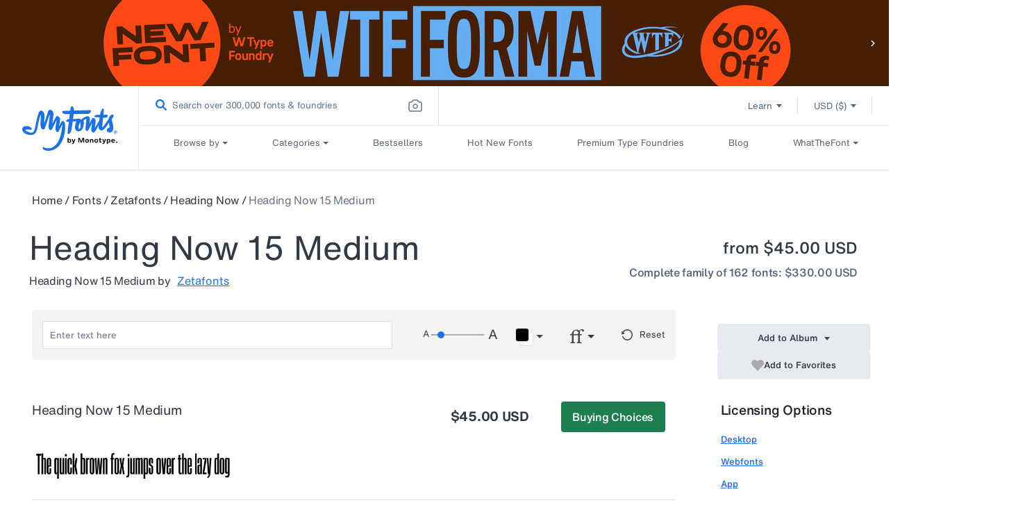

--- FILE ---
content_type: text/css
request_url: https://www.myfonts.com/cdn/shop/t/277/assets/customer_bar.css?v=73953906068896266411761890965
body_size: -431
content:
.verify_customer_bar{background:#4a4a4a;display:none;position:relative}.verify_customer_bar p{color:#fff;font-size:13px;letter-spacing:0;line-height:16px;margin:0;padding:7px 0;text-align:center}.verify_customer_bar p a{border-bottom:1px solid #fff;color:#fff;font-weight:700}.verify_customer_bar>a{color:#fff!important;font-size:16px;left:auto;line-height:15px;position:absolute;right:12px;top:44%;transform:translateY(-50%);z-index:99}#gh-email-verification a.resend_email:focus-visible{outline-color:#fff}@media (max-width:767px){.verify_customer_bar p{line-height:20px;padding:7px 26px 7px 10px;text-align:left}}

--- FILE ---
content_type: text/css
request_url: https://www.myfonts.com/cdn/shop/t/277/assets/section-main-product.css?v=61273030813231392441761890964
body_size: 4588
content:
.product{margin:0}.wrapper_product_data{margin:0 auto;max-width:1440px;padding-top:60px}.page-width.bgw.product_details{padding:0 46px}.product_details .subheader_right1{color:#313945}.product_details #fontPreviewToolbarContainer{margin-top:0}.sell_price{color:#c40020;font-weight:700;letter-spacing:var(--bold-23-letter-spacing)}.sell_price,.sell_price del{font-size:23px;font-style:normal;line-height:32px}.sell_price del{color:#313945;font-weight:400}.product--no-media{margin:0 auto;max-width:57rem}.spaced-section{margin-top:0}.product__media-wrapper{padding-left:0}.product__info-wrapper{padding-bottom:0;padding-left:0}.top_section_product{align-items:center;background-color:#fff;margin:0 -1.5rem;padding:30px 0}.top_section_product .meta_data{margin-right:46px;text-align:right}.top_section_product .meta_data label{display:block;font-size:23px;line-height:32px}.product__media-list .product__media-item{margin:0 7px;padding:0}.product_sliders{padding:15px 30px 40px}.product__media-list .slick-arrow{position:absolute;top:50%;transform:translateY(-50%);z-index:99}.product__media-list ul.slick-dots{align-items:center;bottom:-25px;display:flex!important;justify-content:center;left:50%;position:absolute;text-align:center;top:-25px;top:auto;transform:translateX(-50%)}.product__media-list ul.slick-dots li{display:inline}.product__media-list ul.slick-dots li button{background:#aaa;border:0;border-radius:50%;box-shadow:none;font-size:0;height:10px;margin:0 5px;width:10px}.product__media-list ul.slick-dots li.slick-active button{background:#1a73e8}.product_details.font{background:#fff;margin:0 -15px;padding:30px 0 60px}.product_details .grid__item{font-size:16px;margin:0 46px;padding-right:1rem}.top_section_product .meta_data small{display:block;font-size:16px;line-height:20px}.top_section_product .grid__item{flex-basis:0}.breadcrumb_section .product_title{margin-bottom:0;margin-top:30px}.breadcrumb_section p{margin-top:10px}.product-section{background-color:#fff;margin-top:0}.product__info-container h1{color:#313945!important;font-family:HelveticaNowMTTextBold,Lucida Sans,Lucida Grande,Lucida Sans Unicode,Trebuchet MS,sans-serif;font-size:23px;font-style:normal;letter-spacing:var(--bold-23-letter-spacing);line-height:32px!important;margin-bottom:30px;min-height:unset;padding:0}.product_heading{align-items:center;display:flex;justify-content:flex-start;margin-bottom:30px!important}.product_heading img{height:auto;width:490px}.product_heading h2{color:#313945;font-family:HelveticaNowMTText,Lucida Sans,Lucida Grande,Lucida Sans Unicode,Trebuchet MS,sans-serif;font-size:19px;font-style:normal;font-weight:400;line-height:24px;margin-bottom:0}.options_cover li{border-top:1px solid #dfdede;padding:10px 15px}.options_cover li:last-child{border-bottom:1px solid #dfdede}.options_cover li .cover_options_data{align-items:center;display:flex;gap:30px;justify-content:flex-start}.options_cover li svg path{fill:#313945}.options_cover li.checked{background-color:#f9fafb}.options_cover .variation_types li.checked .select_area input:before{background:url(https://cdn.shopify.com/s/files/1/0584/9628/6901/files/input-checked.svg);background-position:50%;background-size:cover;border-bottom-right-radius:4px;border-top-right-radius:4px;content:"";height:16px;margin:0 -10px 0 0;opacity:1;position:absolute;right:10px;width:16px;z-index:9}.options_cover .variation_types li.checked .select_area input:after{background-color:#1a73e8;border-radius:2px;content:"";height:16px;left:0;position:absolute;right:10px;width:16px}.options_cover li.checked svg path{fill:#1a73e8}.options_cover li .cover_options_data *{margin-bottom:0}.options_cover li .cover_options_data .select_area input{height:16px;margin:0;position:relative;top:-1px;vertical-align:middle;width:16px}.options_cover li .cover_options_data .value_name{align-items:center;display:flex;flex:0 240px;font-family:HelveticaNowMTText,Lucida Sans,Lucida Grande,Lucida Sans Unicode,Trebuchet MS,sans-serif;font-size:16px;font-style:normal;font-weight:700;letter-spacing:var(--font-16-letter-spacing);line-height:24px}.options_cover li .cover_options_data .value_name p{color:#313945;font-family:HelveticaNowMTTextBold;line-height:24px}.options_cover li .cover_options_data .value_name svg{margin-right:10px}.options_cover li .cover_options_data .license_type{color:#313945;flex:0 240px;font-family:HelveticaNowMTTextMedium,Lucida Sans,Lucida Grande,Lucida Sans Unicode,Trebuchet MS,sans-serif;font-size:16px;font-style:normal;letter-spacing:var(--font-16-letter-spacing);line-height:24px;white-space:nowrap}.license_type p{font-family:HelveticaNowMTText;letter-spacing:var(--font-16-letter-spacing)}.options_cover li .cover_options_data .license_type a{color:#1766cf;font-family:HelveticaNowMTTextMedium;line-height:24px!important}.options_cover li .cover_options_data .selection{flex:0 240px}.options_cover li .cover_options_data .selection select{appearance:none;-webkit-appearance:none;background:#fff;background-image:url(https://cdn.shopify.com/s/files/1/0584/9628/6901/files/accordian-collapsed.png?v=1627037270);background-position:96%;background-repeat:no-repeat;border:1px solid #dbdfe5;border-radius:4px;box-sizing:border-box;color:#1e242c;font-family:HelveticaNowMTText,Lucida Sans,Lucida Grande,Lucida Sans Unicode,Trebuchet MS,sans-serif;font-size:13px!important;font-style:normal;font-weight:400!important;height:40px;letter-spacing:0;line-height:16px!important;opacity:.5;padding:0 10px;width:300px}.options_cover li.checked .cover_options_data .selection select{opacity:1}.options_cover li .cover_options_data .price_cover{align-items:center;display:flex;flex:0 480px;gap:30px;justify-content:flex-end;margin-left:auto}.options_cover li .cover_options_data .price_cover .discount_descriptions{color:#313945;display:block;flex:1;float:left;font-family:HelveticaNowMTText,Lucida Sans,Lucida Grande,Lucida Sans Unicode,Trebuchet MS,sans-serif;font-size:16px;font-style:normal;font-weight:400!important;letter-spacing:var(--font-16-letter-spacing);line-height:24px;margin-right:2px;padding-left:15px;text-align:left}.options_cover li .cover_options_data .price_cover .discount_descriptions span{display:block;letter-spacing:var(--font-16-letter-spacing)}.options_cover li .cover_options_data .price_cover .price_data{color:#313945;font-family:HelveticaNowMTText,Lucida Sans,Lucida Grande,Lucida Sans Unicode,Trebuchet MS,sans-serif;font-size:16px;font-style:normal;font-weight:400;letter-spacing:var(--font-16-letter-spacing);line-height:24px}.options_cover li .cover_options_data .price_cover .price_data.sale{color:#c40020;font-weight:700}.options_cover li .cover_options_data .price_cover .price_data del{color:#313945;font-family:HelveticaNowMTTextMedium;font-size:16px;letter-spacing:var(--font-16-letter-spacing);line-height:24px;margin-right:10px;text-decoration:line-through}.bottom_details{display:flex;justify-content:space-between;margin-left:12px}.speak_to_sales{margin-top:30px}.speak_to_sales--heading{color:#313945;font-family:HelveticaNowMTText,Lucida Sans,Lucida Grande,Lucida Sans Unicode,Trebuchet MS,sans-serif!important;font-size:16px;letter-spacing:var(--font-16-letter-spacing);line-height:24px}.speak_to_sales--cta,.speak_to_sales--cta--cta-icon{align-items:center;display:flex}.speak_to_sales--cta{background:#1a73e8;border-radius:4px;color:#fff;cursor:pointer;font-family:"HelveticaNowMTTextMedium,Lucida Sans,Lucida Grande,Lucida Sans Unicode,Trebuchet MS,sans-serif";font-size:16px;height:40px;justify-content:center;letter-spacing:var(--font-16-letter-spacing);line-height:24px;margin-top:17px;padding:10px 20px;text-align:center;width:fit-content}.subtotal_details_bottom{align-items:flex-end;display:flex;flex-flow:column;justify-content:flex-end;padding-right:15px}.subtotal_details_bottom .subtotal{font-family:var(--font-heading-family);font-size:19px;font-style:normal;font-weight:500;letter-spacing:0;line-height:24px}.speak_to_sales--cta--cta-heading{letter-spacing:var(--font-16-letter-spacing);margin-left:10px}@media screen and (max-width:767px){.bottom_details p{font-family:var(--font-body-family);font-size:16px;letter-spacing:var(--font-16-letter-spacing);white-space:normal!important}.subtotal_details_bottom{display:block}.subtotal_details_bottom .subtotal{font-size:13px;line-height:16px;margin:0}.discount_descriptions span{font-size:11px!important;font-weight:400!important;letter-spacing:0!important;line-height:16px!important;margin-bottom:4px!important}.options_cover li .cover_options_data .price_cover .discount_descriptions{padding-left:0}.options_cover li .cover_options_data .license_type a{line-height:16px!important}.product__info-container h1{font-family:HelveticaNowMTTextBold;font-size:19px!important;letter-spacing:var(--bold-19-letter-spacing);line-height:24px!important}.bottom_details{flex-direction:column-reverse;margin-left:0}.speak_to_sales{margin-top:0}.speak_to_sales--cta{margin-bottom:30px;margin-top:15px;width:100%}.addtocart{display:flex;justify-content:center;width:100%}}.bottom_details p{color:#313945;font-family:HelveticaNowMTTextMedium,Lucida Sans,Lucida Grande,Lucida Sans Unicode,Trebuchet MS,sans-serif;font-weight:500;letter-spacing:0;margin:30px 0 0;white-space:nowrap}.bottom_details p,.bottom_details p span{font-size:19px;font-style:normal;line-height:24px}.bottom_details p span{color:#c40020;display:inline-block;font-family:HelveticaNowMTTextBold,Lucida Sans,Lucida Grande,Lucida Sans Unicode,Trebuchet MS,sans-serif;font-weight:700;letter-spacing:var(--bold-19-letter-spacing);margin-left:10px}.bottom_details p span del{color:#313945;font-family:HelveticaNowMTTextMedium;font-weight:500;letter-spacing:0;margin-right:10px;text-decoration:line-through}.bottom_details .addtocart{background-color:#1d7f50;border-radius:4px;color:#fff;font-family:HelveticaNowMTTextMedium,Lucida Sans,Lucida Grande,Lucida Sans Unicode,Trebuchet MS,sans-serif;font-size:16px;font-style:normal;font-weight:500;letter-spacing:var(--font-16-letter-spacing);line-height:24px;margin-bottom:60px;margin-top:15px;padding:10px 20px}.bottom_details .addtocart.disabled{background-color:#dfdede;color:#000;cursor:default;pointer-events:none}.discount_ribbon{background-image:url("data:image/svg+xml;charset=utf-8,%3Csvg xmlns='http://www.w3.org/2000/svg' preserveAspectRatio='none' viewBox='0 0 987.3 58.8'%3E%3Cpath fill='%23FFD65E' d='M987.3 0H0l36.6 29.4L0 58.8h987.3l-35.2-29.4z'/%3E%3C/svg%3E");background-position:50%;background-size:cover;margin:10px auto 30px!important;max-width:976px;padding:10px 0}.discount_ribbon .inner_div{align-items:center;display:flex;justify-content:center}.discount_ribbon .inner_div span:first-child{color:#614800;font-family:HelveticaNowMTTextBold;font-size:33px;line-height:40px}.discount_ribbon .inner_div span:last-child{color:#614800;display:flex;flex-flow:column;font-size:13px;font-weight:400;letter-spacing:0;line-height:16px;padding-left:10px;text-align:right}.discount_description em{font-size:9px!important;font-style:normal;letter-spacing:0}option{color:#313945;font-size:13px;letter-spacing:0;line-height:16px!important}option:hover{background-color:#1a73e8}@media screen and (max-width:749px){.product-section{margin-top:0}}@media screen and (min-width:750px){.product__info-container--sticky{position:sticky;top:3rem;z-index:2}.product__info-wrapper{padding-left:5rem}.product__media-container .slider-buttons{display:none}}@media screen and (min-width:990px){.product:not(.product--no-media) .product__media-wrapper{max-width:64%;width:calc(64% - .5rem)}.product:not(.product--no-media) .product__info-wrapper{max-width:36%;padding-left:4rem;width:calc(36% - .5rem)}}.shopify-payment-button__button{border-radius:0;min-height:4.6rem;overflow:hidden}.shopify-payment-button__button--unbranded{background-color:rgba(var(--color-button),var(--alpha-button-background));box-shadow:0 0 0 .1rem rgba(var(--color-button),var(--alpha-button-border));font-size:1.4rem;line-height:1.2}.shopify-payment-button__button--unbranded:hover,.shopify-payment-button__button--unbranded:hover:not([disabled]){background-color:rgba(var(--color-button),var(--alpha-button-background));box-shadow:0 0 0 .2rem rgba(var(--color-button),var(--alpha-button-border))}.shopify-payment-button__button--unbranded:focus{outline:.3rem solid rgb(var(--color-foreground));outline-offset:.3rem}.shopify-payment-button__button--unbranded:focus-visible{outline:.3rem solid rgb(var(--color-foreground));outline-offset:.3rem}.shopify-payment-button__button--unbranded:focus:not(:focus-visible){outline:0}.shopify-payment-button__more-options{font-size:1.2rem;line-height:1.5;margin:1.6rem 0 1rem;text-decoration:underline;text-underline-offset:.3rem}.product-form{display:block}.product-form__input{border:none;flex:0 0 100%;margin:0 0 1.2rem;max-width:37rem;min-width:fit-content;padding:0}variant-radios,variant-selects{display:block}.product-form__input--dropdown{margin-bottom:1.6rem}.product-form__input .form__label{padding-left:0}fieldset.product-form__input .form__label{margin-bottom:.2rem}.product-form__input input[type=radio]{clip:rect(0,0,0,0);height:1px;overflow:hidden;position:absolute;width:1px}.product-form__input input[type=radio]+label{background-color:rgb(var(--color-background));border:.1rem solid rgba(var(--color-foreground),.55);border-radius:4rem;color:rgb(var(--color-foreground));cursor:pointer;display:inline-block;font-size:1.4rem;line-height:1;margin:.7rem .5rem .2rem 0;padding:1rem 2rem;text-align:center;transition:border var(--duration-short) ease}.product-form__input input[type=radio]+label:hover{border:.1rem solid rgb(var(--color-foreground))}.product-form__input input[type=radio]:checked+label{background-color:rgb(var(--color-foreground));color:rgb(var(--color-background))}.product-form__input input[type=radio]:disabled+label{border-color:rgba(var(--color-foreground),.1);color:rgba(var(--color-foreground),.4);text-decoration:line-through}.product-form__input input[type=radio]:focus-visible+label{box-shadow:0 0 0 .3rem rgb(var(--color-background)),0 0 0 .5rem rgba(var(--color-foreground),.55)}.product-form__input input[type=radio]:focus+label{box-shadow:0 0 0 .3rem rgb(var(--color-background)),0 0 0 .5rem rgba(var(--color-foreground),.55)}.product-form__input input[type=radio]:focus:not(:focus-visible)+label{box-shadow:none}.product-form__input .select{max-width:25rem}.product-form__submit{margin-bottom:1rem}.product-form__submit[disabled]+.shopify-payment-button{display:none}.shopify-payment-button__more-options{color:rgb(var(--color-foreground))}.shopify-payment-button__button{font-size:1.5rem}.product__info-container>*+*{margin:1.5rem 0}.product__info-container .product-form,.product__info-container .product__description,.product__info-container .share-button{margin:2.5rem 0}.product__text{margin-bottom:0}a.product__text{color:rgba(var(--color-foreground),.75);display:block;text-decoration:none}.product__text.caption-with-letter-spacing{text-transform:uppercase}.product__title{margin-bottom:1.5rem;word-break:break-word}.product__title+.product__text.caption-with-letter-spacing{margin-top:-1.5rem}.product__text.caption-with-letter-spacing+.product__title{margin-top:0}.product__accordion .accordion__content{padding:0 1rem}.product .price{align-items:flex-start}.product .price--sold-out .price__badge-sold-out{background:transparent;border:none;color:rgb(var(--color-background));padding:1rem 1.6rem 0 .6rem}.product .price--sold-out .price__badge-sale{display:none}@media screen and (min-width:750px){.product__info-container>:first-child{margin-top:0}}.product__description-title{font-weight:600}.product--no-media .product__text,.product--no-media .product__title{text-align:center}.product--no-media .product-form__input--dropdown,.product--no-media .product-form__quantity,.product--no-media .share-button,.product--no-media fieldset.product-form__input{align-items:center;display:flex;justify-content:center;text-align:center}.product--no-media .product-form__input--dropdown,.product--no-media .product-form__quantity{flex-direction:column;max-width:100%}.product--no-media fieldset.product-form__input{flex-wrap:wrap;margin:0 auto 1.2rem}.product--no-media .product__info-container>modal-opener{display:block;text-align:center}.product--no-media .product-popup-modal__button{padding-right:0}.product--no-media .price{justify-content:center}.product--no-media .product__info-wrapper{padding-left:0}@media screen and (max-width:749px){.product__media-list{margin-bottom:3rem;margin-left:-2.5rem;padding-bottom:2rem;width:calc(100% + 4rem)}.product__media-wrapper slider-component{margin-left:-1.5rem;margin-right:-1.5rem}.slider.product__media-list{padding-bottom:0}.slider.product__media-list::-webkit-scrollbar{height:.2rem;width:.2rem}.product__media-list::-webkit-scrollbar-thumb{background-color:rgb(var(--color-foreground))}.product__media-list::-webkit-scrollbar-track{background-color:rgba(var(--color-foreground),.2)}.product__media-list .product__media-item{width:calc(100% - 3rem)}.product__media-list .product__media-item:first-of-type{padding-left:1.5rem}}@media screen and (min-width:750px){.product__media-item:first-child{width:100%}}@media screen and (min-width:750px) and (max-width:989px){.product__media-list .product__media-item:first-child{padding-left:0}.product__media-list .product__media-item{padding:0 0 .5rem;width:100%}}.product__media-icon .icon{height:1.4rem;width:1.2rem}.product__media-icon{align-items:center;background-color:rgb(var(--color-background));border:.1rem solid rgba(var(--color-foreground),.1);border-radius:50%;color:rgb(var(--color-foreground));display:flex;height:3rem;justify-content:center;left:1.5rem;position:absolute;top:1.5rem;transition:color var(--duration-short) ease,opacity var(--duration-short) ease;width:3rem;z-index:1}.product__media-video .product__media-icon{opacity:1}.product__modal-opener--image .product__media-toggle:hover{cursor:zoom-in}.product__modal-opener:hover .product__media-icon{border:.1rem solid rgba(var(--color-foreground),.1)}@media screen and (min-width:750px){.grid__item.product__media-item--full{width:100%}}@media screen and (min-width:990px){.product__media-icon{opacity:0}.product__modal-opener:focus .product__media-icon,.product__modal-opener:hover .product__media-icon{opacity:1}}.product__media-item>*{display:block;position:relative}.product__media-toggle{background-color:transparent;border:none;cursor:pointer;display:block;height:100%;left:0;margin:0;padding:0;position:absolute;top:0;width:100%;z-index:2}.product-media-modal{background-color:rgb(var(--color-background));height:100%;left:0;opacity:0;position:fixed;top:0;visibility:hidden;width:100%;z-index:-1}.product-media-modal[open]{opacity:1;visibility:visible;z-index:101}.product-media-modal__dialog{align-items:center;display:flex;height:100vh}.product-media-modal__content{max-height:100vh;overflow:auto;width:100%}.product-media-modal__content>:not(.active),.product__media-list .deferred-media{display:none}@media screen and (min-width:750px){.product-media-modal__content{padding-bottom:2rem}.product-media-modal__content>:not(.active){display:block}.product-media-modal__content>:first-child{padding-top:2rem}.product__modal-opener:not(.product__modal-opener--image){display:none}.product__media-list .deferred-media{display:block}}.product-media-modal__content>*{display:block;height:auto;margin:auto}.product-media-modal__content .media{background:none}.product-media-modal__model{width:100%}.product-media-modal__toggle{align-items:center;background-color:rgb(var(--color-background));border:.1rem solid rgba(var(--color-foreground),.1);border-radius:50%;color:rgba(var(--color-foreground),.55);cursor:pointer;display:flex;justify-content:center;padding:1.2rem;position:fixed;right:2rem;top:2rem;width:4rem;z-index:2}.product-media-modal__content .deferred-media{width:100%}@media screen and (min-width:750px){.product-media-modal__content>*{max-width:96%;width:100%}.product-media-modal__content>*+*{margin-top:2rem}.product-media-modal__toggle{right:4.8rem;top:3.5rem}}@media screen and (min-width:990px){.product-media-modal__content>*{max-width:98%}.product-media-modal__content>*+*{margin-top:1.5rem}.product-media-modal__content{padding-bottom:1.5rem}.product-media-modal__content>:first-child{padding-top:1.5rem}.product-media-modal__toggle{right:4.3rem;top:3rem}}.product-media-modal__toggle:hover{color:rgba(var(--color-foreground),.75)}.product-media-modal__toggle .icon{height:auto;margin:0;width:2.2rem}.product-popup-modal{background:rgba(var(--color-foreground),.2);box-sizing:border-box;height:100%;left:0;margin:0 auto;opacity:0;overflow:auto;position:fixed;top:0;visibility:hidden;width:100%;z-index:-1}.product-popup-modal[open]{opacity:1;visibility:visible;z-index:101}.product-popup-modal__content{background-color:rgb(var(--color-background));height:80%;left:50%;margin:5rem auto 0;overflow:auto;padding:0 1.5rem 0 3rem;position:absolute;top:0;transform:translateX(-50%);width:92%}@media screen and (min-width:750px){.product-popup-modal__content{margin-top:10rem;padding:0 3rem;width:70%}}.product-popup-modal__content img{max-width:100%}@media screen and (max-width:749px){.product-popup-modal__content table{display:block;margin:0;max-width:fit-content;overflow-x:auto;white-space:nowrap}}.product-popup-modal__opener{display:block}.product-popup-modal__button{font-size:1.6rem;height:4.4rem;padding-left:0;padding-right:1.3rem;text-decoration-thickness:.1rem;text-underline-offset:.3rem;transition:text-decoration-thickness var(--duration-short) ease}.product-popup-modal__button:hover{text-decoration-thickness:.2rem}.product-popup-modal__content-info{padding-right:4.4rem}.product-popup-modal__content-info>*{height:auto;margin:0 auto;max-width:100%;width:100%}@media screen and (max-width:749px){.product-popup-modal__content-info>*{max-height:100%}}.product-popup-modal__toggle{align-items:center;background-color:rgb(var(--color-background));border:.1rem solid rgba(var(--color-foreground),.1);border-radius:50%;color:rgba(var(--color-foreground),.55);cursor:pointer;display:flex;justify-content:center;margin:0 0 0 auto;padding:1.2rem;position:sticky;top:1.5rem;width:4rem;z-index:2}.product-popup-modal__toggle:hover{color:rgba(var(--color-foreground),.75)}.product-popup-modal__toggle .icon{height:auto;margin:0;width:2.2rem}@media (max-width:1024px){.page-width{padding:0 10px}}@media (max-width:1024px) and (min-width:768px){.options_cover li .cover_options_data .selection select{width:200px}.options_cover li .cover_options_data .price_cover .price_data del{margin-right:2px}.discount_ribbon .inner_div{align-items:flex-start}.discount_ribbon .inner_div span:first-child{font-size:28px}.options_cover li .cover_options_data .select_area{margin-right:10px}.options_cover li .cover_options_data .value_name{flex:0 130px}.options_cover li .cover_options_data .license_type{flex:0 193px}.options_cover li .cover_options_data .selection{flex:0 200px}.options_cover li .cover_options_data .price_cover{display:flex;flex:1;justify-content:flex-end}}@media (max-width:767px){.variation_types .price_cover p:nth-child(2) span:nth-child(2){font-size:16px!important;letter-spacing:var(--font-16-letter-spacing)}.license_type p{font-size:11px!important;letter-spacing:0;line-height:16px!important}.product_details{margin:0;padding-bottom:0}.product_data .details_cover .product_details li:last-child{border-bottom:1px solid #dfdede!important}.discount_ribbon{background-color:#ffd65e;background-image:none;background-position:50%;background-size:100%}.discount_ribbon .inner_div{align-items:self-start;display:flex;flex-direction:column;padding:0 10px}.discount_ribbon .inner_div span:first-child{color:#614800;font-family:HelveticaNowMTTextBold;font-size:19px;letter-spacing:var(--bold-19-letter-spacing);line-height:24px}.discount_ribbon .inner_div span:last-child{color:#614800;display:initial;font-size:13px;font-weight:400;letter-spacing:0;line-height:16px;padding-left:0;text-align:left}.discount_ribbon .inner_div span:last-child em{display:block;font-weight:400}.product_heading{align-items:flex-start;flex-flow:column}.product_heading img{margin-bottom:5px;width:100%}.product_heading h2{font-size:16px;font-style:normal;font-weight:400;letter-spacing:var(--font-16-letter-spacing);line-height:24px}.wrapper_product_data{padding-top:30px}.options_cover li .cover_options_data{display:block}.options_cover li .cover_options_data .select_area{display:inline-block;margin-right:10px;vertical-align:middle}.options_cover li .cover_options_data .value_name{display:inline-block}.options_cover li .cover_options_data .value_name svg{height:20px;vertical-align:middle;width:20px}.options_cover li .value_name p{display:inline-block}.options_cover li .cover_options_data .license_type{display:none;margin-top:8px}.options_cover li.checked .cover_options_data .license_type{display:block}.options_cover li{margin:0 -10px;padding:13px 10px 7px;position:relative}.options_cover li .cover_options_data .selection{display:none;margin-top:8px}.options_cover li.checked .cover_options_data .selection{display:inline-block}.options_cover li .cover_options_data .selection select{width:calc(100vw - 20px)}.options_cover li .cover_options_data .price_cover{align-items:flex-start;flex-direction:column-reverse;gap:0;margin-top:8px}.options_cover li .cover_options_data .price_cover .price_data.sale{margin-bottom:4px}.bottom_details p{margin-top:35px}.bottom_details p span{display:block;margin-left:0;margin-top:8px}.options_cover{margin-top:35px}.bottom_details p span del{font-family:HelveticaNowMTTextMedium}.bottom_details p span del:empty,.options_cover li .cover_options_data .price_cover .price_data del:empty{display:none}.bottom_price_details span .licensing_price_strike{font-family:var(--font-body-family)!important;font-size:16px!important;font-style:normal;font-weight:400!important;letter-spacing:var(--font-16-letter-spacing)!important;line-height:24px!important}.bottom_price_details{padding:0}.bottom_price_details span{font-size:16px!important}.bottom_details .addtocart{margin-bottom:35px}}.product_details .product_data .details_cover .product_details.font p:first-child{align-items:flex-start;flex-flow:column;justify-content:flex-start;padding:0}@media (min-width:768px){.product_details .product_data .details_cover .product_details.font p:nth-child(2){flex:1;padding:0 46px 0 0}}.product_details .product_data .details_cover .product_details.font p:nth-child(2) span{display:flex;padding:9px 0 0}.product_details .product_data .details_cover .product_details.font{margin:30px 0 0;padding:0;width:100%}.product_details .family-price{color:#313945;font-family:HelveticaNowMTTextBold;font-size:23px;letter-spacing:var(--bold-23-letter-spacing);line-height:32px;padding-bottom:4px}.product_details .individual-price{color:#666;font-family:HelveticaNowMTTextBold;font-size:16px;letter-spacing:var(--font-16-letter-spacing);line-height:20px;padding-bottom:4px}.product_details .family-price .sale_price span,.product_details .individual-price .sale_price span{color:red}.product_data .details_cover .product_details.font p span:last-child{margin:0}.product_data .details_cover .product_details.font img{height:32px;width:auto}.product_details .product_data .details_cover .product_details.font .listing_data{align-items:flex-start;display:flex}.listing_data p span{color:#313945;font-size:19px;font-weight:400;line-height:24px}.psale_pprice{font-family:HelveticaNowMTTextBold;white-space:nowrap}.product_details .product_data .details_cover .product_details.font .listing_data .sale_price{color:#d0021b;font-family:HelveticaNowMTTextBold;font-size:19px;font-style:normal;font-weight:700;letter-spacing:var(--bold-19-letter-spacing);line-height:24px;white-space:nowrap}.product_details .product_data .details_cover .product_details.font .listing_data .sale_price del{color:#313945;font-family:HelveticaNowMTText!important;font-size:16px!important;letter-spacing:var(--font-16-letter-spacing);line-height:24px!important;margin-right:15px}.product_details .product_data .details_cover .product_details.font li:last-child{border-bottom:1px solid #dfdede}.product_details .product_data .details_cover .product_details.font p span:first-child{padding-bottom:24px}.product_details .product_data .details_cover .product_details.font .listing_data .button_cover{min-width:165px;padding-right:15px}.product_details .product_data .details_cover .product_details.font .listing_data .button_cover a{background-color:#1d7f50;border-radius:4px;color:#fff;display:inline-block;font-family:HelveticaNowMTTextMedium,Lucida Sans,Lucida Grande,Lucida Sans Unicode,Trebuchet MS,sans-serif;font-size:16px;font-style:normal;letter-spacing:var(--font-16-letter-spacing);line-height:24x;padding:10px 0;text-align:center;width:100%}@media only screen and (max-width:767px){.product_details .product_data .details_cover .product_details.font .listing_data .button_cover a{font-size:13px!important;letter-spacing:0;line-height:16px!important}}.family_package_cover{margin-top:0}.disabled{background-color:#f4f4f4!important;color:#000!important;pointer-events:none!important}@media (max-width:767px){.page-width.bgw.product_details{padding:0 10px}.product_details .product_data .details_cover .product_details .listing_data{flex-flow:column;padding-bottom:50px;padding-left:10px;position:relative}.product_details .product_data .details_cover .product_details p{padding:0}.product_details .product_data .details_cover .product_details p span:first-child{margin:0;padding-bottom:0}.product_details .product_data .details_cover .product_details p:nth-child(2){flex:0}.product_details .product_data .details_cover .product_details p:first-child span:last-child{bottom:0;position:absolute}.product_details .product_data .details_cover .product_details .listing_data .button_cover{margin-top:16px}.fdp-subheader-left h1,.fdp_sidebar{margin-top:0}.subheader_right1 *{font-size:20px!important;line-height:24px!important}.subheader_right2{font-size:13px;letter-spacing:0;line-height:16px}.product_details .family_package_cover{margin-top:30px}}

--- FILE ---
content_type: text/css
request_url: https://www.myfonts.com/cdn/shop/t/277/assets/fdp-tab-familypackage.css?v=105808144559800681671761890966
body_size: 1416
content:
.product_data .details_cover{align-items:flex-start;display:flex;justify-content:space-between;position:relative}.family_package_cover .product_data .heading{position:relative}.no_pack_message{align-items:center;color:#585858;display:flex;font-size:19px;justify-content:center;line-height:24px;min-height:200px;text-align:center}.product_data .heading label{align-items:center;background-color:#09f;border-radius:0;color:#fff;cursor:default;display:flex;font-family:HelveticaNowMTText,Lucida Sans,Lucida Grande,Lucida Sans Unicode,Trebuchet MS,sans-serif;font-size:16px;font-style:normal;font-weight:400;left:auto;letter-spacing:var(--font-16-letter-spacing);line-height:20px;padding:9.5px 20px 9.5px 28px;position:absolute;right:-12px;top:50%;transform:translateY(-50%)}.product_data .heading label:hover{color:#fff}.product_data .heading span.bestvaluebadge svg{height:100%}.product_data .heading label svg{height:20px;margin-right:5px;width:20px}.product_data{margin-bottom:60px}.product_data .details_cover .product_details{overflow:hidden;width:80%}.product_data .details_cover .product_details p{align-items:center;display:flex;gap:1rem;justify-content:space-between;margin:0;padding:15px 20px;width:100%}.product_data .details_cover .product_details li{border-bottom:1px solid #dfdede;display:inline-block;width:100%}.product_data .show_less,.product_data .show_more{background-color:#313945;border-radius:4px;color:#fff;display:inline-block;font-family:HelveticaNowMTTextMedium;font-size:16px;letter-spacing:var(--font-16-letter-spacing);line-height:24px;padding:11px 20px;text-align:center;width:190px}.product_data .show_less,.product_data .show_more{margin-top:30px}.product_data .details_cover .product_details p.hide,.product_data .show_less{display:none}.product_details a:hover{text-decoration:none}.product_details a{color:#1a73e8;font-family:HelveticaNowMTText,Lucida Sans,Lucida Grande,Lucida Sans Unicode,Trebuchet MS,sans-serif;font-size:19px;font-style:normal;letter-spacing:0;line-height:24px}div.font-title a.fdp_title_url_exclusion{text-decoration:underline}.product_details .linkslicense a{color:#1e242c!important;font-family:HelveticaNowMTTextMedium;font-size:13px;letter-spacing:0;line-height:16px}.product_data .details_cover .product_details p span:last-child{flex:0 30%}.product_data .details_cover .product_details li:last-child{border-bottom:0 solid #dfdede;padding-bottom:20px}.backtofamily span,.fdp_variant_buyingchoicecta a{font-family:HelveticaNowMTTextMedium;font-size:16px!important;font-weight:500;letter-spacing:var(--font-16-letter-spacing);line-height:24px!important}@media only screen and (max-width:767px){.product_data .details_cover .product_details p span:last-child{flex:0 30px}.product_details a{font-size:13px;letter-spacing:0;line-height:16px}.package_font_list li p span,.package_font_list li p span a{font-size:16px;letter-spacing:var(--font-16-letter-spacing);line-height:24px}.backtofamily span,.fdp_variant_buyingchoicecta a{font-family:HelveticaNowMTTextMedium;font-size:13px!important;letter-spacing:0;line-height:16px!important}.product_data .details_cover .product_details li{margin-top:15px}.product_data .details_cover .product_details li:last-child{border-bottom:0}}.product_details img{height:32px;vertical-align:middle;width:auto}.product_data .details_cover .product_pricing{background-color:#f4f4f4;border-radius:4px;height:100%;left:auto;padding:15px;right:0;top:1px;width:20%}.product_pricing .fdp_variant_buyingchoicecta a{border:1px solid #c3cad4;color:#313945!important}.product_pricing .fdp_variant_buyingchoicecta a.buy_price{border:0 solid #c3cad4;color:#fff!important}.product_data .details_cover .product_pricing .button_cover{text-align:center}.product_data .details_cover .product_pricing .button_cover a{background-color:#6cc04a;border-radius:4px;color:#fff!important;display:inline-block;font-family:HelveticaNowMTText,Lucida Sans,Lucida Grande,Lucida Sans Unicode,Trebuchet MS,sans-serif;font-size:16px;font-style:normal;font-weight:400;letter-spacing:var(--font-16-letter-spacing);line-height:20px;padding:10px 0;text-align:center;width:100%}.product_data .details_cover .product_pricing .button_cover a:hover{text-decoration:none}.price_cover p{align-items:center;color:#313945;display:flex;flex-wrap:wrap;font-family:HelveticaNowMTText,Lucida Sans,Lucida Grande,Lucida Sans Unicode,Trebuchet MS,sans-serif;font-size:13px;font-style:normal;justify-content:space-between;letter-spacing:0;line-height:16px;margin-bottom:15px}.price_cover p ins,.price_cover p span:nth-child(2){font-family:HelveticaNowMTTextBold;font-size:16px;letter-spacing:var(--font-16-letter-spacing);line-height:24px}.price_cover p ins{text-decoration:none}.price_cover p:first-child span:nth-child(2){line-height:24px!important}.price_cover p.pack_of_data{border-top:1px solid #dfdede;padding-top:15px}.pack_of_data span:nth-child(2){font-size:19px!important;letter-spacing:var(--bold-19-letter-spacing)!important}.price_cover p .sale_price{color:#dc0024;font-family:HelveticaNowMTTextBold,Lucida Sans,Lucida Grande,Lucida Sans Unicode,Trebuchet MS,sans-serif!important;font-size:16px;font-style:normal;font-weight:700;letter-spacing:var(--font-16-letter-spacing);line-height:24px}.price_cover p .sale_price.pack_price{font-size:23px;line-height:32px}.price_cover p del{color:#313945;font-family:HelveticaNowMTTextMedium;font-size:13px;font-style:normal;font-weight:500;letter-spacing:0;line-height:16px;text-align:left}.price_cover p span.cost_price{white-space:nowrap}.product_data .heading{align-items:center;background:#f3f4f6;border-radius:4px;display:flex;padding:23px 15px}.product_data .heading h2,.product_data .heading h3{color:#1a73e8;font-family:HelveticaNowMTTextMedium,Lucida Sans,Lucida Grande,Lucida Sans Unicode,Trebuchet MS,sans-serif;font-size:19px;font-style:normal;letter-spacing:0;line-height:24px;margin:0 15px 0 0}.product_data .heading h2{padding:0}.product_data .heading a,.product_data .heading a:hover{text-decoration:none}.product_data .heading span{color:#313945;font-family:HelveticaNowMTText,Lucida Sans,Lucida Grande,Lucida Sans Unicode,Trebuchet MS,sans-serif;font-size:19px;font-style:normal;font-weight:400;line-height:24px}.product_data .heading span.bestvaluebadge{position:absolute;right:-10px;top:12px}#myList li{width:100%}.styleText{margin-bottom:8px!important}.strikedPrice{margin-right:4px;position:relative;top:-2px}.priceInline{align-items:center;display:flex}.packOfText{margin-bottom:8px!important;padding-top:16px!important}.perStyleMB{margin-bottom:16px!important}.mb10{margin-bottom:10px!important}.fdp_buying_choice_btn{flex-direction:column;width:100%}.sale_price_no_disc{font-family:HelveticaNowMTTextBold,Lucida Sans,Lucida Grande,Lucida Sans Unicode,Trebuchet MS,sans-serif;font-size:19px;font-style:normal;font-weight:700;letter-spacing:-.19px;line-height:24px}.packPrice{font-size:19px!important;letter-spacing:var(--bold-19-letter-spacing)!important}@media (min-width:768px){.product_pricing.make_ab{position:absolute!important}.custom{background-color:#f4f4f4;border-radius:4px;height:100%;padding:15px 17px;right:40!important;top:110px!important;width:195px!important}}@media (max-width:1024px) and (min-width:768px){.product_data .details_cover .product_details{padding-bottom:30px;width:70%}.product_data .details_cover .product_pricing{width:30%}.product_details img{height:auto;width:100%}}.details_font .product_data{margin-bottom:75px}@media (max-width:767px){.product_data .heading span.bestvaluebadge{top:7px}.price_cover p span:first-child{font-family:HelveticaNowMTText}.product_data{margin-bottom:30px!important}.product_data .heading label{font-size:13px;letter-spacing:0;padding:3px 10px!important;right:-9px;top:3px;width:132px!important}.product_data .heading label>svg{height:15px;width:15px}.product_data .heading label:after{display:none}.product_data .heading{align-items:flex-start;flex-direction:column;gap:5px;padding:15px 10px 0}.product_data .heading h2,.product_data .heading h3{font-size:19px;line-height:24px}.product_data .heading a{width:180px}.product_data .heading a .h2_span{padding-left:15px}.product_data .details_cover{flex-flow:column-reverse}.product_data .details_cover .product_pricing{padding:15px 10px;top:0;width:100%}.price_cover p{font-family:HelveticaNowMTTextMedium;font-size:13px!important;letter-spacing:0;line-height:16px!important}.price_cover p .sale_price,.price_cover p .sale_price.pack_price{font-size:16px;letter-spacing:var(--font-16-letter-spacing);line-height:24px}.product_data .details_cover .product_details{padding-bottom:0;width:100%}.product_data .details_cover .product_details p{align-items:flex-start;flex-flow:column}.product_data .details_cover .product_details p span{margin-bottom:10px}.product_data .details_cover .product_pricing .button_cover a{width:136px}.product_data .details_cover .product_pricing .button_cover{text-align:left}.product_data .show_less,.product_data .show_more{font-family:HelveticaNowMTTextMedium;font-size:13px!important;letter-spacing:0;line-height:16px!important;margin-top:15px;width:100%}.product_details img{height:auto;width:100%}.price_cover p span:nth-child(2){font-family:HelveticaNowMTTextBold;font-size:16px;letter-spacing:var(--font-16-letter-spacing);line-height:24px!important}.pack_of_data span:nth-child(2),.price_cover p:first-child span:nth-child(2){font-size:16px!important;letter-spacing:var(--font-16-letter-spacing)}.price_cover p:first-child span:nth-child(2){font-family:HelveticaNowMTTextBold;line-height:24px!important}.price_cover p:nth-child(2) span:nth-child(2){font-size:19px!important}.perStyleMB{margin-bottom:15px!important}.packOfText{padding-top:15px!important}.fdp_buying_choice_btn{margin:0!important;padding:0;width:138px!important}.marginBottom{margin-left:0!important}.mob_disc_price{display:block!important}}.showmobile{display:none!important}.family_package_cover{margin-top:30px}@media screen and (min-width:768px) and (max-width:1024px){.fdp_album_sidebar{padding-left:0}}@media screen and (max-width:767px){.showmobile{display:block!important}.price_cover p .sale_price.pack_price{font-size:23px;line-height:32px}.product_data .details_cover .product_details p{padding:20px 20px 3px}.productName .font-title{color:#313945;font-size:13px}.productName .font-title,.productName .font-title a{font-style:normal;font-weight:400;letter-spacing:0;line-height:16px}.productName .font-title a{color:#1a73e8;font-size:13px!important}.product_details .product_data .details_cover .product_details p:first-child span:last-child{position:relative}.pro-title{font-size:16px!important;letter-spacing:var(--font-16-letter-spacing)}}@media (min-width:1025px){.type-tester-tool div:empty{display:block}.type-tester-tool_color_panel,.type-tester-tool_ff_content{right:0}.type-tester-tool_reset>p{letter-spacing:0;margin-left:5px}}

--- FILE ---
content_type: text/css
request_url: https://www.myfonts.com/cdn/shop/t/277/assets/bundle-detail.css?v=153890508589785366931761890965
body_size: 2096
content:
/** Shopify CDN: Minification failed

Line 6:2434 Unexpected ")"

**/
.bundle-sticky{background:#fff;display:flex;flex-direction:row;justify-content:space-between;margin-bottom:30px;padding:15px 46px;width:100%;z-index:999}@media only screen and (min-device-width:768px){.bundle-sticky.active{box-shadow:0 1px 44px 0 rgba(32,33,36,.1);position:-webkit-sticky;position:-moz-sticky;position:-o-sticky;position:-ms-sticky;position:sticky;top:0}}.fdp_breadcrumb .home-bundles{color:#585858!important}.bundle-breadcrumb .fdp_breadcrumb{margin-bottom:0}.bundle-sticky h3{color:#1e242c;font-family:HelveticaNowMTDisplayMedium;font-size:33px;font-style:normal;font-weight:500;letter-spacing:0;line-height:40px;text-align:left}.pricing{display:flex;margin-top:15px}.pricing .by{color:#1e242c}.pricing .by,.pricing a{font-size:16px;font-style:normal;font-weight:400;letter-spacing:var(--font-16-letter-spacing);line-height:24px;text-align:left}.pricing a{color:#1a73e8;font-family:HelveticaNowMTText}.description a{text-decoration:underline}.bundle-sticky .buy-btn button{color:#fff}.by a:hover{text-decoration:underline;text-underline-offset:auto}.verticle-line{background:#dfdede;display:inline-block;height:20px;margin:0 15px;width:1px}.style-count{color:#1e242c;font-family:HelveticaNowMTTextMedium;font-size:16px;font-style:normal;font-weight:500;letter-spacing:var(--font-16-letter-spacing);line-height:24px;text-align:left}.pricing del{color:#4a4a4a;line-height:20px}.pricing .red-col-price,.pricing del{font-size:16px;font-style:normal;font-weight:700;letter-spacing:var(--font-16-letter-spacing);text-align:left}.pricing .red-col-price{color:#d0021b;line-height:24px}.pricing .black-col-price{color:#1e242c;font-family:HelveticaNowMTTextBold;font-size:16px;font-style:normal;font-weight:700;letter-spacing:var(--font-16-letter-spacing);line-height:24px;text-align:left}.buy-btn button{background:#6cc04a;border:none;border-radius:4px;cursor:pointer;flex-grow:1;padding:10px 40px}.buy-btn button a{color:#fff;font-size:16px;font-style:normal;font-weight:400;letter-spacing:var(--font-16-letter-spacing);line-height:20px;margin:0 6px;text-align:center}.bundle-breadcrumb{padding-bottom:0!important}.bundle-description-carousel .description{margin-bottom:60px;margin-top:30px;padding:0 46px}.carousel,.slick-carousel-bundle{background:#f4f4f4;padding:0 20px}.slick-carousel-bundle .slick-slide img{width:100%}.slick-carousel-bundle .slick-slide{padding:20px 20px 40px}slick-slide slick-cloned:nth-last-child(){display:none}.slick-carousel-bundle .slick-dots{bottom:10px}.slick-carousel-bundle .prev-arrow{left:0}.slick-carousel-bundle .next-arrow,.slick-carousel-bundle .prev-arrow{background:transparent;border:none;cursor:pointer;display:inline-block;position:absolute;top:40%}.slick-carousel-bundle .next-arrow{right:0}.slick-carousel{margin:0 auto;width:100%}.morecontent span{display:none}.morelink{display:block}.mobile-mode{display:none}.more-button{color:#1a73e8}.less-button,.more-button{display:none;font-size:13px;font-style:normal;font-weight:400;letter-spacing:0;line-height:16px;text-align:left}.less-button{color:#09f}.hover-content{backdrop-filter:blur(70px);background:hsla(0,0%,100%,.4);border-radius:4px;bottom:0;color:#fff;display:none;font-size:13px;font-style:normal;font-weight:400;left:0;letter-spacing:0;line-height:16px;padding:15px;position:absolute;right:0;text-align:left;top:0;width:100%}.inspiration-gallery{display:flex;flex-wrap:wrap}.inspiration-gallery .items img{border-radius:4px;height:auto;width:100%}.inspiration-gallery .items{flex:0 0 50%;justify-content:space-between;margin-bottom:30px;max-width:50%}.inspiration-gallery .items:hover .hover-content{display:block}.inspiration-gallery .items .card{position:relative}.inspiration-heading{color:#1e242c;font-family:HelveticaNowMTTextBold;font-size:23px;font-style:normal;font-weight:700;letter-spacing:var(--bold-23-letter-spacing);line-height:32px;text-align:left}.inspiration_grid{padding-left:46px;padding-right:46px}.inspiration_grid .line-inspiration{color:#4a4a4a;height:1px;margin-top:15px}.inspiration-gallery li:nth-child(odd) .card{margin-right:14px}.inspiration-gallery li:nth-child(2n) .card{margin-left:14px}.web-mode{-webkit-column-count:2;-moz-column-count:2;column-count:2;-webkit-column-gap:60px;-moz-column-gap:60px;column-gap:60px}.bundle-page{width:100%}.bundle-section .fdp_subheader{padding-bottom:0}.bundle-section .fdp_breadcrumb{margin-bottom:15px}.family_package_cover{margin-top:30px}.see-more{align-items:center;background:#1e242c;border:none;border-radius:4px;color:#fff;cursor:pointer;display:inline-block;font-family:HelveticaNowMTTextMedium;font-size:16px;font-weight:500;letter-spacing:var(--font-16-letter-spacing);line-height:24px;margin-bottom:60px;padding:10px 20px}.product_details img{height:32px;vertical-align:middle;width:auto}.bundle-font-image ul li{border-bottom:1px solid #dfdede;margin-bottom:20px;padding-bottom:20px}.bundle-font-image ul li a,.bundle-font-image ul li span{font-size:19px;font-style:normal;font-weight:400;line-height:24px}.bundle-font-image ul li a{color:#1a73e8;text-align:left;text-decoration:underline}.bundle-font-image ul li a:hover{text-decoration:underline}.bundle-font-image .font-title-family{color:#1e242c;font-size:19px;line-height:24px;margin-bottom:15px}.fdp_breadcrumb a{color:#313945!important;font-size:16px;letter-spacing:var(--font-16-letter-spacing);line-height:24px}.fdp_breadcrumb a:last-child{color:#667488!important}.fdp_breadcrumb a:hover{text-decoration:none}.productName h1{margin-bottom:0;margin-left:0}.less web-mode{font-family:HelveticaNowMTText;font-size:16px;letter-spacing:var(--font-16-letter-spacing);line-height:24px}.productName .font-title{padding-left:0}.fdp_breadcrumb li:not(:last-child) a{color:#585858!important}.album_list_last .album_button_left img,.album_remove_right img,.remove-album{height:auto!important;vertical-align:middle;width:auto}@media (max-width:767px){.bundle-title-price .webview{display:inline-block;font-size:23px;font-style:normal;font-weight:500;line-height:32px;margin-bottom:0;overflow:hidden!important;text-align:left;text-overflow:ellipsis;white-space:nowrap;width:100%}.bundle-title-price .pricing .by,.onlymobhide{display:none}.product_details img{height:auto;width:100%}.bundle-sticky{display:inline-block;padding:15px 10px}.bundle-sticky h3{color:#1e242c;font-family:HelveticaNowMTTextMedium;font-size:23px;font-style:normal;font-weight:500;line-height:32px;text-align:left}.buy-btn{margin-top:15px}.more-button{display:block}.bundle-font-image ul li a{font-size:16px;letter-spacing:var(--font-16-letter-spacing);line-height:24px}.mobile-mode{color:#1e242c;display:block}.mobile-mode,.web-mode{font-size:13px;font-style:normal;font-weight:400;letter-spacing:0;line-height:16px;text-align:left}.web-mode{color:#4a4a4a;-webkit-column-count:1;-moz-column-count:1;column-count:1;-webkit-column-gap:0;-moz-column-gap:0;column-gap:0;display:none}.bundle-description-carousel .description{padding:0 10px}.fdp_breadcrumb a{font-size:13px;font-style:normal;font-weight:400;letter-spacing:0;line-height:16px}.slick-carousel-bundle .slide-arrow.next-arrow,.slick-carousel-bundle .slide-arrow.prev-arrow{display:none!important}.slick-carousel-bundle{padding:0}.slick-carousel-bundle .slick-slide{padding-bottom:30px;padding-left:0;padding-right:0}.slick-carousel-bundle .slick-dots{bottom:3px}.carousel{padding-left:10px;padding-right:10px}.bundle-description-carousel .description{margin-bottom:30px;margin-top:15px}.description p{font-size:13x;font-style:normal;font-weight:400;line-height:18px;text-align:left}.bundle-sticky{margin-bottom:5px}.line-inspiration{display:block;margin-bottom:15px}.inspiration-heading{color:#1e242c;font-size:19px;font-style:normal;font-weight:700;letter-spacing:var(--bold-19-letter-spacing);line-height:24px;text-align:left}.inspiration-gallery .items{flex:0 0 100%;justify-content:space-between;margin-bottom:15px;max-width:100%}.inspiration-gallery li:nth-child(odd) .card{margin-right:0}.inspiration-gallery li:nth-child(2n) .card{margin-left:0}.verticle-line{display:none}.pricing{display:block}.pricing .by{display:block;margin-bottom:15px}.pricing .by,.pricing a,.style-count{font-size:13px;letter-spacing:0;line-height:16px}.style-count{font-family:HelveticaNowMTText;font-weight:400}.pricing .black-col-price{font-size:13px;letter-spacing:0;line-height:16px}.buy-btn button{padding:10px 20px}.bundle-font-image ul li span{font-size:16px!important;letter-spacing:var(--font-16-letter-spacing)}}.fontFamily_styleContainer_packagePurchase{color:#585858;font-size:16px;font-weight:100}.fontFamily_styleContainer_individualPurchase{color:#000;font-size:23px;font-weight:500;line-height:32px}@media screen and (max-width:1000px){.fontFamily_styleContainer_individualPurchase{font-size:19px}}.details_bundle{margin:0 auto;padding:0 46px!important}.custom-css{padding-left:0!important;padding-right:0!important}.bundle-description-carousel .description{color:#1e242c;font-family:HelveticaNowMTText!important;font-size:16px!important;letter-spacing:var(--font-16-letter-spacing);line-height:24px!important}.bundle-sticky{margin-bottom:15px!important}.owl-theme .owl-dots,.owl-theme .owl-nav{overflow:visible;white-space:nowrap}.bundle_no_image_hr_tag{background:1px #f4f4f4;display:none;height:2px;margin:0 46px}.bundle_owl_carousel .owl-theme .owl-nav .owl-next span,.bundle_owl_carousel .owl-theme .owl-nav .owl-prev span{display:none}.bundle_owl_carousel .owl-theme .owl-nav .owl-prev:before{transform:rotate(135deg);-webkit-transform:rotate(135deg)}.bundle_owl_carousel .owl-theme .owl-nav .owl-next:before,.bundle_owl_carousel .owl-theme .owl-nav .owl-prev:before{border:solid #666;border-radius:3px;border-width:0 2px 2px 0;content:"";display:inline-block;font-size:40px;height:20px;left:0;padding:2px;position:absolute;top:0;width:20px}.bundle_owl_carousel .owl-theme .owl-nav .owl-next:before{transform:rotate(-45deg);-webkit-transform:rotate(-45deg)}.bundle_owl_carousel{padding:15px 0}.bundle_owl_carousel .owl-carousel.owl-drag .owl-item{padding-left:5px}.bundle_owl_carousel .owl-theme .owl-nav .owl-next:before{left:auto;right:0}.bundle_owl_carousel .owl-carousel .owl-nav button.owl-prev,.bundle_owl_carousel .owl-theme .owl-nav .owl-next{background-color:transparent!important;height:23px;width:16px}.bundle_owl_carousel .owl-theme .owl-nav .owl-prev:before{background-image:url(https://cdn.shopify.com/s/files/1/0584/9628/6901/files/left-arrow.png)}.bundle_owl_carousel .owl-theme .owl-nav .owl-next:before,.bundle_owl_carousel .owl-theme .owl-nav .owl-prev:before{background-repeat:no-repeat;border-width:0;height:23px;transform:rotate(0deg);-webkit-transform:rotate(0deg);width:16px}.bundle_owl_carousel .owl-theme .owl-nav .owl-next:before{background-image:url(https://cdn.shopify.com/s/files/1/0584/9628/6901/files/right-arrow.png)}.bundle_owl_carousel .owl-theme .owl-nav{top:33%}.bundle_owl_carousel .owl-nav button.owl-prev{left:-30px!important}.bundle_owl_carousel .owl-nav button.owl-next{right:-30px!important}@media only screen and (max-width:600px){.bundle_owl_carousel .owl-carousel.owl-drag .owl-item{height:178px;width:355px}}@media only screen and (max-width:400px){.bundle_owl_carousel .owl-carousel.owl-drag .owl-item img{height:178px;width:355px}}@media only screen and (min-width:1300px){.bundle_owl_carousel .owl-carousel.owl-drag .owl-item{width:428px}.bundle_owl_carousel .owl-carousel.owl-drag .owl-item img{width:100%!important}}@media (max-width:1441px) and (min-width:1440px){.bundle_owl_carousel .owl-item img{height:auto;width:440px!important}}@media screen and (max-width:767px){.bundle_owl_carousel .owl-nav{display:none}.bundle-sticky .buy-btn,.details_bundle,.inspiration_grid{padding:0 10px!important}.bundle-description-carousel .description{font-family:inherit;font-size:13px!important;letter-spacing:0;line-height:16px!important}.bundle-sticky .buy-btn{background:#1a73e8;border-radius:4px;gap:6px;height:40px;padding:10px 20px;width:150px;width:max-content}.bundle-sticky{margin-bottom:0!important}.bundle_no_image_hr_tag{display:none;margin:0 10px}.bundle-description-carousel .description{margin-top:15px}}:focus-visible{outline:2px solid #104892}.buy-btn button,.font-title-family a,.owl-next,.owl-prev,.see-more{outline-offset:2px}

--- FILE ---
content_type: text/css
request_url: https://unpkg.com/react-rangeslider@2.2.0/umd/rangeslider.min.css
body_size: 522
content:
.rangeslider{margin:20px 0;position:relative;background:#e6e6e6;-ms-touch-action:none;touch-action:none}.rangeslider,.rangeslider .rangeslider__fill{display:block;box-shadow:inset 0 1px 3px rgba(0,0,0,.4)}.rangeslider .rangeslider__handle{background:#fff;border:1px solid #ccc;cursor:pointer;display:inline-block;position:absolute;box-shadow:0 1px 3px rgba(0,0,0,.4),0 -1px 3px rgba(0,0,0,.4)}.rangeslider .rangeslider__handle .rangeslider__active{opacity:1}.rangeslider .rangeslider__handle-tooltip{width:40px;height:40px;text-align:center;position:absolute;background-color:rgba(0,0,0,.8);font-weight:400;font-size:14px;transition:all .1s ease-in;border-radius:4px;display:inline-block;color:#fff;left:50%;transform:translate3d(-50%,0,0)}.rangeslider .rangeslider__handle-tooltip span{margin-top:12px;display:inline-block;line-height:100%}.rangeslider .rangeslider__handle-tooltip:after{content:' ';position:absolute;width:0;height:0}.rangeslider-horizontal{height:12px;border-radius:10px}.rangeslider-horizontal .rangeslider__fill{height:100%;background-color:#7cb342;border-radius:10px;top:0}.rangeslider-horizontal .rangeslider__handle{width:30px;height:30px;border-radius:30px;top:50%;transform:translate3d(-50%,-50%,0)}.rangeslider-horizontal .rangeslider__handle:after{content:' ';position:absolute;width:16px;height:16px;top:6px;left:6px;border-radius:50%;background-color:#dadada;box-shadow:0 1px 3px rgba(0,0,0,.4) inset,0 -1px 3px rgba(0,0,0,.4) inset}.rangeslider-horizontal .rangeslider__handle-tooltip{top:-55px}.rangeslider-horizontal .rangeslider__handle-tooltip:after{border-left:8px solid transparent;border-right:8px solid transparent;border-top:8px solid rgba(0,0,0,.8);left:50%;bottom:-8px;transform:translate3d(-50%,0,0)}.rangeslider-vertical{margin:20px auto;height:150px;max-width:10px;background-color:transparent}.rangeslider-vertical .rangeslider__fill,.rangeslider-vertical .rangeslider__handle{position:absolute}.rangeslider-vertical .rangeslider__fill{width:100%;background-color:#7cb342;box-shadow:none;bottom:0}.rangeslider-vertical .rangeslider__handle{width:30px;height:10px;left:-10px;box-shadow:none}.rangeslider-vertical .rangeslider__handle-tooltip{left:-100%;top:50%;transform:translate3d(-50%,-50%,0)}.rangeslider-vertical .rangeslider__handle-tooltip:after{border-top:8px solid transparent;border-bottom:8px solid transparent;border-left:8px solid rgba(0,0,0,.8);left:100%;top:12px}.rangeslider-reverse.rangeslider-horizontal .rangeslider__fill{right:0}.rangeslider-reverse.rangeslider-vertical .rangeslider__fill{top:0;bottom:inherit}.rangeslider__labels{position:relative}.rangeslider-vertical .rangeslider__labels{position:relative;list-style-type:none;margin:0 0 0 24px;padding:0;text-align:left;width:250px;height:100%;left:10px}.rangeslider-vertical .rangeslider__labels .rangeslider__label-item{position:absolute;transform:translate3d(0,-50%,0)}.rangeslider-vertical .rangeslider__labels .rangeslider__label-item::before{content:'';width:10px;height:2px;background:#000;position:absolute;left:-14px;top:50%;transform:translateY(-50%);z-index:-1}.rangeslider__labels .rangeslider__label-item{position:absolute;font-size:14px;cursor:pointer;display:inline-block;top:10px;transform:translate3d(-50%,0,0)}

--- FILE ---
content_type: text/css
request_url: https://www.myfonts.com/cdn/shop/t/277/assets/section-footer.css?v=29467116589255554861761890966
body_size: 1352
content:
:root{--instagram:url(https://cdn.shopify.com/s/files/1/0584/9628/6901/files/instagram.png?v=1626956311);--instagram-hover:url(https://cdn.shopify.com/s/files/1/0584/9628/6901/files/insta-hover.png?v=1626956896);--twitter:url(https://cdn.shopify.com/s/files/1/0584/9628/6901/files/twitter.png?v=1626956940);--twitter-hover:url(https://cdn.shopify.com/s/files/1/0584/9628/6901/files/twitter_1.png?v=1626956896);--pinterest:url(https://cdn.shopify.com/s/files/1/0584/9628/6901/files/pinterest.png?v=1626956940);--pinterest-hover:url(https://cdn.shopify.com/s/files/1/0584/9628/6901/files/pinterest_1.png?v=1626956937);--facebook:url(https://cdn.shopify.com/s/files/1/0584/9628/6901/files/facebook.png?v=1626956910);--facebook-hover:url(https://cdn.shopify.com/s/files/1/0584/9628/6901/files/facebook_1.png?v=1626956910);--instagram-mobile:url(https://cdn.shopify.com/s/files/1/0584/9628/6901/files/instagram_1.png?v=1627550420);--twitter-mobile:url(https://cdn.shopify.com/s/files/1/0584/9628/6901/files/twitter_2.png?v=1627550420);--pinterest-mobile:url(https://cdn.shopify.com/s/files/1/0584/9628/6901/files/pinterest_2.png?v=1627550420);--facebook-mobile:url(https://cdn.shopify.com/s/files/1/0584/9628/6901/files/facebook_2.png?v=1627550421)}.grecaptcha-badge{display:none!important}.main-list>li:first-child{width:28%}.main-list>li:nth-child(2),.main-list>li:nth-child(3),.main-list>li:nth-child(4),.main-list>li:nth-child(5){padding-left:10px;width:calc(25% - 95px)}.main-list .accordion-hide{padding-left:0}.main-list li .h3{color:#313945;font-family:HelveticaNowMTTextBold;font-size:16px;font-style:normal;font-weight:700;letter-spacing:var(--font-16-letter-spacing);line-height:24px;padding-bottom:15px}.main-list li,.sub-list li{list-style-type:none}.footer-block li a{white-space:nowrap}.main-list{display:flex}@media (max-width:1060px){footer.page-width .main-list>li:first-child{width:30%}}@media (min-width:768px){.footer-wrapper>ul{display:flex;justify-content:space-between;width:100%}.main-list .accordion-hide{margin-top:0}.Like.our.Facebook.page:hover{background:url(https://cdn.shopify.com/s/files/1/0591/3352/6223/files/css_social_icons_hover_sprites.png?v=1670852602) -10px -10px}.Follow.us.on.Instagram:hover{background:url(https://cdn.shopify.com/s/files/1/0591/3352/6223/files/css_social_icons_hover_sprites.png?v=1670852602) -10px -48px}.Follow.us.on.Twitter:hover{background:url(https://cdn.shopify.com/s/files/1/0591/3352/6223/files/css_social_icons_hover_sprites.png?v=1670852602) -48px -48px}.Follow.us.on.Pinterest:hover{background:url(https://cdn.shopify.com/s/files/1/0591/3352/6223/files/css_social_icons_hover_sprites.png?v=1670852602) -48px -10px}}@media screen and (min-width:767px) and (max-width:940px){.footer-block__newsletter #newsletter-email{width:60%}.subscribe-button{padding-left:10px;padding-right:10px}}@media (max-width:767px){footer.footer{padding:30px 20px}footer.footer .container.page-width{background-color:transparent;padding-left:0;padding-right:0}footer.footer #newsletter-email{width:-webkit-fill-available}.main-list>li:first-child,.main-list>li:nth-child(2),.main-list>li:nth-child(3){margin-bottom:30px;width:100%}.main-list>li:nth-child(3) .sub-list .menu-link{padding:0 0 15px}.main-list>li:nth-child(4){display:none;margin-bottom:30px;width:100%}.main-list>li:nth-child(5){display:none;width:100%}.footer-list ul li:nth-child(2) .menu-link a span{display:none}.footer-list ul li:nth-child(2) .menu-link{display:inline-block}.main-list>li:first-child .newsletter-form__field-wrapper .field{margin:0}.main-list>li:first-child #newsletter-email,.main-list>li:first-child .subscribe-button{margin-bottom:15px;margin-top:0}.main-list>li:first-child .sub-list .menu-link{padding-bottom:0;padding-top:0}.main-list>li:first-child .sub-list li a{margin-right:15px}.main-list .sub-list>li{display:block}}.accordion-hide,.footer-element,.footer-list{display:inline-block;vertical-align:top}.sub-list li a{color:#576579;font-family:HelveticaNowMTText;font-size:13px;font-style:normal;font-weight:400;letter-spacing:0;line-height:16px;text-align:left;text-decoration:none}.accordion-hide{padding-left:40px}.sub-list li a:hover{text-decoration:underline}.sub-list li .payment-text:hover{text-decoration:none}.payment-icons{padding-right:10px}.subscribe-button,form .field input{background:#fff;border:1px solid #dfdede;box-sizing:border-box;color:#c3cad4;margin-bottom:20px;margin-top:5px;padding:11px 15px}.footer__copyright{box-sizing:content-box;color:#576579;font-family:HelveticaNowMTMicro,HelveticaNowMTText;font-size:11px;font-weight:400;height:16px;padding:45px 0 60px;text-align:center}.footer__copyright,.subscribe-button{font-style:normal;letter-spacing:0;line-height:16px}.subscribe-button{background-color:#1a73e8;border-left:0!important;color:#fff;cursor:pointer;font-family:HelveticaNowMTTextBold;font-size:13px;font-weight:700;opacity:40%;text-align:left}#newsletter-email::placeholder{color:#667488}#newsletter-email::-webkit-input-placeholder{color:#667488}form .field input{box-shadow:0 0 0 0;color:#4a4a4a;font-family:HelveticaNowMTText;font-size:13px;font-style:normal;font-weight:400;height:43px;letter-spacing:0;line-height:16px;outline:none;text-align:left;width:210px}input[type=email]:focus,input[type=email]:hover{border:1px solid #dfdede;box-shadow:0 0 0 0;padding:11px 15px}form .success-text{display:none;font-size:16px;height:45px;letter-spacing:var(--font-16-letter-spacing);line-height:24px;padding-left:10px;width:280px}.sub-list .menu-link a span{padding-left:15px}.sub-list .menu-link{display:flex;padding:8px 0}.Follow.us.on.Instagram{background:url(https://cdn.shopify.com/s/files/1/0591/3352/6223/files/css_social_icons_sprites.png?v=1670852620) -48px -10px;background-repeat:no-repeat}.Follow.us.on.Instagram,.Follow.us.on.Twitter{display:inline;height:18px;padding:0 15px;white-space:nowrap;width:18px}.Follow.us.on.Twitter{background:url(https://cdn.shopify.com/s/files/1/0591/3352/6223/files/css_social_icons_sprites.png?v=1670852620) -48px -48px;background-repeat:no-repeat}.Follow.us.on.Pinterest{background:url(https://cdn.shopify.com/s/files/1/0591/3352/6223/files/css_social_icons_sprites.png?v=1670852620) -10px -48px;background-repeat:no-repeat}.Follow.us.on.Pinterest,.Like.our.Facebook.page{display:inline;height:18px;padding:0 15px;white-space:nowrap;width:18px}.Like.our.Facebook.page{background:url(https://cdn.shopify.com/s/files/1/0591/3352/6223/files/css_social_icons_sprites.png?v=1670852620) -10px -10px;background-repeat:no-repeat;margin-left:0}.tab{display:none}footer{background-color:#f4f4f4!important}.menu-link.sell-menu{display:flex}@media screen and (max-width:767px){.accordion-wrapper .tab:nth-child(2){margin-top:10px}.main-list>li:nth-child(2) .sub-list .menu-link{display:inline-block;padding:0}footer.page-width .main-list>li:first-child{width:auto}.main-list>li:nth-child(2),.main-list>li:nth-child(3),.main-list>li:nth-child(4),.main-list>li:nth-child(5){padding-left:0}.main-list>li:nth-child(3){margin-bottom:0}.sub-list{padding-left:0}.subscribe-button,form .field input{margin-bottom:16px}.newsletter-form__field-wrapper .subscribe-button{border-radius:4px 4px 0 0}.newsletter-form__field-wrapper #newsletter-email{border-radius:0 0 4px 4px}.main-list li,.sub-list li{display:inline-block;list-style-type:none;padding-left:0}form .field input{font-family:HelveticaNowMTText;font-size:13px;font-style:normal;font-weight:400;height:42px;letter-spacing:0;margin-left:0;padding-left:15px;width:240px}form::placeholder{color:#aaa}.Follow.us.on.Instagram{background:var(--instagram-mobile) no-repeat;height:30px;width:30px}.Follow.us.on.Twitter{background:var(--twitter-mobile) no-repeat;background-position:0 4px;height:30px;width:30px}.Follow.us.on.Pinterest{background:var(--pinterest-mobile) no-repeat;height:30px;width:30px}.Like.our.Facebook.page{background:var(--facebook-mobile) no-repeat;height:30px;width:30px}.Follow.us.on.Instagram span,.Follow.us.on.Pinterest span,.Follow.us.on.Twitter span,.Like.our.Facebook.page span{display:none}.Follow.us.on.Instagram,.Follow.us.on.Pinterest,.Follow.us.on.Twitter,.Like.our.Facebook.page{display:inline-block;padding-right:30px}.main-list{display:flex;flex-direction:column;padding-bottom:15px}.main-list .footer-element:nth-child(3) .menu-link,.sub-list .menu-link:first-child{padding-left:0}.tab label{color:#313945;line-height:24px!important;margin-left:0;margin-right:0}.accordion-hide,.payment-text{display:none}.tab{display:block;margin:0}.menu-link-accordion{padding:10px}.menu-link-accordion a{color:#555;font-family:HelveticaNowMTText;font-size:13px;font-style:normal;font-weight:400;letter-spacing:0;text-decoration:none}.payment-icons{height:auto;padding-right:15px;width:100%}.accordion-hide,.footer-element{padding-left:0}.sub-list .menu-link a{padding-left:2px}}@media screen and (min-width:767px) and (max-width:1023px){.main-list li{padding-bottom:20px}.main-list{display:flex;flex-flow:wrap;justify-content:space-between}}@media screen and (min-width:1024px) and (max-width:1172px){.accordion-hide{margin-top:50px}.accordion-hide,.footer-element{padding-left:8px}}@media screen and (max-width:480px){footer .main-list li .h3{padding-bottom:15px!important}}@media screen and (max-width:360px){form .field input{width:215px}}

--- FILE ---
content_type: text/javascript
request_url: https://www.myfonts.com/cdn/shop/t/277/assets/search-insights@2.0.3.js?v=69648214961534680791761890966
body_size: 16495
content:
(()=>{"use strict";var t={79306:(t,e,r)=>{var n=r(94901),o=r(16823),i=TypeError;t.exports=function(t){if(n(t))return t;throw new i(o(t)+" is not a function")}},73506:(t,e,r)=>{var n=r(13925),o=String,i=TypeError;t.exports=function(t){if(n(t))return t;throw new i("Can't set "+o(t)+" as a prototype")}},6469:(t,e,r)=>{var n=r(78227),o=r(2360),i=r(24913).f,a=n("unscopables"),s=Array.prototype;void 0===s[a]&&i(s,a,{configurable:!0,value:o(null)}),t.exports=function(t){s[a][t]=!0}},57829:(t,e,r)=>{var n=r(68183).charAt;t.exports=function(t,e,r){return e+(r?n(t,e).length:1)}},28551:(t,e,r)=>{var n=r(20034),o=String,i=TypeError;t.exports=function(t){if(n(t))return t;throw new i(o(t)+" is not an object")}},90235:(t,e,r)=>{var n=r(59213).forEach,o=r(34598)("forEach");t.exports=o?[].forEach:function(t){return n(this,t,arguments.length>1?arguments[1]:void 0)}},19617:(t,e,r)=>{var n=r(25397),o=r(35610),i=r(26198),a=function(t){return function(e,r,a){var s=n(e),u=i(s);if(0===u)return!t&&-1;var c,f=o(a,u);if(t&&r!=r){for(;u>f;)if((c=s[f++])!=c)return!0}else for(;u>f;f++)if((t||f in s)&&s[f]===r)return t||f||0;return!t&&-1}};t.exports={includes:a(!0),indexOf:a(!1)}},59213:(t,e,r)=>{var n=r(76080),o=r(79504),i=r(47055),a=r(48981),s=r(26198),u=r(1469),c=o([].push),f=function(t){var e=1===t,r=2===t,o=3===t,f=4===t,p=6===t,l=7===t,v=5===t||p;return function(h,d,y,g){for(var b,x,w=a(h),m=i(w),O=s(m),S=n(d,y),j=0,I=g||u,E=e?I(h,O):r||l?I(h,0):void 0;O>j;j++)if((v||j in m)&&(x=S(b=m[j],j,w),t))if(e)E[j]=x;else if(x)switch(t){case 3:return!0;case 5:return b;case 6:return j;case 2:c(E,b)}else switch(t){case 4:return!1;case 7:c(E,b)}return p?-1:o||f?f:E}};t.exports={forEach:f(0),map:f(1),filter:f(2),some:f(3),every:f(4),find:f(5),findIndex:f(6),filterReject:f(7)}},70597:(t,e,r)=>{var n=r(79039),o=r(78227),i=r(39519),a=o("species");t.exports=function(t){return i>=51||!n((function(){var e=[];return(e.constructor={})[a]=function(){return{foo:1}},1!==e[t](Boolean).foo}))}},34598:(t,e,r)=>{var n=r(79039);t.exports=function(t,e){var r=[][t];return!!r&&n((function(){r.call(null,e||function(){return 1},1)}))}},67680:(t,e,r)=>{var n=r(79504);t.exports=n([].slice)},87433:(t,e,r)=>{var n=r(34376),o=r(33517),i=r(20034),a=r(78227)("species"),s=Array;t.exports=function(t){var e;return n(t)&&(e=t.constructor,(o(e)&&(e===s||n(e.prototype))||i(e)&&null===(e=e[a]))&&(e=void 0)),void 0===e?s:e}},1469:(t,e,r)=>{var n=r(87433);t.exports=function(t,e){return new(n(t))(0===e?0:e)}},22195:(t,e,r)=>{var n=r(79504),o=n({}.toString),i=n("".slice);t.exports=function(t){return i(o(t),8,-1)}},36955:(t,e,r)=>{var n=r(92140),o=r(94901),i=r(22195),a=r(78227)("toStringTag"),s=Object,u="Arguments"===i(function(){return arguments}());t.exports=n?i:function(t){var e,r,n;return void 0===t?"Undefined":null===t?"Null":"string"==typeof(r=function(t,e){try{return t[e]}catch(t){}}(e=s(t),a))?r:u?i(e):"Object"===(n=i(e))&&o(e.callee)?"Arguments":n}},77740:(t,e,r)=>{var n=r(39297),o=r(35031),i=r(77347),a=r(24913);t.exports=function(t,e,r){for(var s=o(e),u=a.f,c=i.f,f=0;f<s.length;f++){var p=s[f];n(t,p)||r&&n(r,p)||u(t,p,c(e,p))}}},12211:(t,e,r)=>{var n=r(79039);t.exports=!n((function(){function t(){}return t.prototype.constructor=null,Object.getPrototypeOf(new t)!==t.prototype}))},62529:t=>{t.exports=function(t,e){return{value:t,done:e}}},66699:(t,e,r)=>{var n=r(43724),o=r(24913),i=r(6980);t.exports=n?function(t,e,r){return o.f(t,e,i(1,r))}:function(t,e,r){return t[e]=r,t}},6980:t=>{t.exports=function(t,e){return{enumerable:!(1&t),configurable:!(2&t),writable:!(4&t),value:e}}},97040:(t,e,r)=>{var n=r(43724),o=r(24913),i=r(6980);t.exports=function(t,e,r){n?o.f(t,e,i(0,r)):t[e]=r}},62106:(t,e,r)=>{var n=r(50283),o=r(24913);t.exports=function(t,e,r){return r.get&&n(r.get,e,{getter:!0}),r.set&&n(r.set,e,{setter:!0}),o.f(t,e,r)}},36840:(t,e,r)=>{var n=r(94901),o=r(24913),i=r(50283),a=r(39433);t.exports=function(t,e,r,s){s||(s={});var u=s.enumerable,c=void 0!==s.name?s.name:e;if(n(r)&&i(r,c,s),s.global)u?t[e]=r:a(e,r);else{try{s.unsafe?t[e]&&(u=!0):delete t[e]}catch(t){}u?t[e]=r:o.f(t,e,{value:r,enumerable:!1,configurable:!s.nonConfigurable,writable:!s.nonWritable})}return t}},39433:(t,e,r)=>{var n=r(44576),o=Object.defineProperty;t.exports=function(t,e){try{o(n,t,{value:e,configurable:!0,writable:!0})}catch(r){n[t]=e}return e}},43724:(t,e,r)=>{var n=r(79039);t.exports=!n((function(){return 7!==Object.defineProperty({},1,{get:function(){return 7}})[1]}))},4055:(t,e,r)=>{var n=r(44576),o=r(20034),i=n.document,a=o(i)&&o(i.createElement);t.exports=function(t){return a?i.createElement(t):{}}},96837:t=>{var e=TypeError;t.exports=function(t){if(t>9007199254740991)throw e("Maximum allowed index exceeded");return t}},67400:t=>{t.exports={CSSRuleList:0,CSSStyleDeclaration:0,CSSValueList:0,ClientRectList:0,DOMRectList:0,DOMStringList:0,DOMTokenList:1,DataTransferItemList:0,FileList:0,HTMLAllCollection:0,HTMLCollection:0,HTMLFormElement:0,HTMLSelectElement:0,MediaList:0,MimeTypeArray:0,NamedNodeMap:0,NodeList:1,PaintRequestList:0,Plugin:0,PluginArray:0,SVGLengthList:0,SVGNumberList:0,SVGPathSegList:0,SVGPointList:0,SVGStringList:0,SVGTransformList:0,SourceBufferList:0,StyleSheetList:0,TextTrackCueList:0,TextTrackList:0,TouchList:0}},79296:(t,e,r)=>{var n=r(4055)("span").classList,o=n&&n.constructor&&n.constructor.prototype;t.exports=o===Object.prototype?void 0:o},88727:t=>{t.exports=["constructor","hasOwnProperty","isPrototypeOf","propertyIsEnumerable","toLocaleString","toString","valueOf"]},82839:(t,e,r)=>{var n=r(44576).navigator,o=n&&n.userAgent;t.exports=o?String(o):""},39519:(t,e,r)=>{var n,o,i=r(44576),a=r(82839),s=i.process,u=i.Deno,c=s&&s.versions||u&&u.version,f=c&&c.v8;f&&(o=(n=f.split("."))[0]>0&&n[0]<4?1:+(n[0]+n[1])),!o&&a&&(!(n=a.match(/Edge\/(\d+)/))||n[1]>=74)&&(n=a.match(/Chrome\/(\d+)/))&&(o=+n[1]),t.exports=o},46518:(t,e,r)=>{var n=r(44576),o=r(77347).f,i=r(66699),a=r(36840),s=r(39433),u=r(77740),c=r(92796);t.exports=function(t,e){var r,f,p,l,v,h=t.target,d=t.global,y=t.stat;if(r=d?n:y?n[h]||s(h,{}):n[h]&&n[h].prototype)for(f in e){if(l=e[f],p=t.dontCallGetSet?(v=o(r,f))&&v.value:r[f],!c(d?f:h+(y?".":"#")+f,t.forced)&&void 0!==p){if(typeof l==typeof p)continue;u(l,p)}(t.sham||p&&p.sham)&&i(l,"sham",!0),a(r,f,l,t)}}},79039:t=>{t.exports=function(t){try{return!!t()}catch(t){return!0}}},89228:(t,e,r)=>{r(27495);var n=r(69565),o=r(36840),i=r(57323),a=r(79039),s=r(78227),u=r(66699),c=s("species"),f=RegExp.prototype;t.exports=function(t,e,r,p){var l=s(t),v=!a((function(){var e={};return e[l]=function(){return 7},7!==""[t](e)})),h=v&&!a((function(){var e=!1,r=/a/;return"split"===t&&((r={}).constructor={},r.constructor[c]=function(){return r},r.flags="",r[l]=/./[l]),r.exec=function(){return e=!0,null},r[l](""),!e}));if(!v||!h||r){var d=/./[l],y=e(l,""[t],(function(t,e,r,o,a){var s=e.exec;return s===i||s===f.exec?v&&!a?{done:!0,value:n(d,e,r,o)}:{done:!0,value:n(t,r,e,o)}:{done:!1}}));o(String.prototype,t,y[0]),o(f,l,y[1])}p&&u(f[l],"sham",!0)}},18745:(t,e,r)=>{var n=r(40616),o=Function.prototype,i=o.apply,a=o.call;t.exports="object"==typeof Reflect&&Reflect.apply||(n?a.bind(i):function(){return a.apply(i,arguments)})},76080:(t,e,r)=>{var n=r(27476),o=r(79306),i=r(40616),a=n(n.bind);t.exports=function(t,e){return o(t),void 0===e?t:i?a(t,e):function(){return t.apply(e,arguments)}}},40616:(t,e,r)=>{var n=r(79039);t.exports=!n((function(){var t=function(){}.bind();return"function"!=typeof t||t.hasOwnProperty("prototype")}))},30566:(t,e,r)=>{var n=r(79504),o=r(79306),i=r(20034),a=r(39297),s=r(67680),u=r(40616),c=Function,f=n([].concat),p=n([].join),l={};t.exports=u?c.bind:function(t){var e=o(this),r=e.prototype,n=s(arguments,1),u=function(){var r=f(n,s(arguments));return this instanceof u?function(t,e,r){if(!a(l,e)){for(var n=[],o=0;o<e;o++)n[o]="a["+o+"]";l[e]=c("C,a","return new C("+p(n,",")+")")}return l[e](t,r)}(e,r.length,r):e.apply(t,r)};return i(r)&&(u.prototype=r),u}},69565:(t,e,r)=>{var n=r(40616),o=Function.prototype.call;t.exports=n?o.bind(o):function(){return o.apply(o,arguments)}},10350:(t,e,r)=>{var n=r(43724),o=r(39297),i=Function.prototype,a=n&&Object.getOwnPropertyDescriptor,s=o(i,"name"),u=s&&"something"===function(){}.name,c=s&&(!n||n&&a(i,"name").configurable);t.exports={EXISTS:s,PROPER:u,CONFIGURABLE:c}},46706:(t,e,r)=>{var n=r(79504),o=r(79306);t.exports=function(t,e,r){try{return n(o(Object.getOwnPropertyDescriptor(t,e)[r]))}catch(t){}}},27476:(t,e,r)=>{var n=r(22195),o=r(79504);t.exports=function(t){if("Function"===n(t))return o(t)}},79504:(t,e,r)=>{var n=r(40616),o=Function.prototype,i=o.call,a=n&&o.bind.bind(i,i);t.exports=n?a:function(t){return function(){return i.apply(t,arguments)}}},97751:(t,e,r)=>{var n=r(44576),o=r(94901);t.exports=function(t,e){return arguments.length<2?(r=n[t],o(r)?r:void 0):n[t]&&n[t][e];var r}},66933:(t,e,r)=>{var n=r(79504),o=r(34376),i=r(94901),a=r(22195),s=r(655),u=n([].push);t.exports=function(t){if(i(t))return t;if(o(t)){for(var e=t.length,r=[],n=0;n<e;n++){var c=t[n];"string"==typeof c?u(r,c):"number"!=typeof c&&"Number"!==a(c)&&"String"!==a(c)||u(r,s(c))}var f=r.length,p=!0;return function(t,e){if(p)return p=!1,e;if(o(this))return e;for(var n=0;n<f;n++)if(r[n]===t)return e}}}},55966:(t,e,r)=>{var n=r(79306),o=r(64117);t.exports=function(t,e){var r=t[e];return o(r)?void 0:n(r)}},2478:(t,e,r)=>{var n=r(79504),o=r(48981),i=Math.floor,a=n("".charAt),s=n("".replace),u=n("".slice),c=/\$([$&'`]|\d{1,2}|<[^>]*>)/g,f=/\$([$&'`]|\d{1,2})/g;t.exports=function(t,e,r,n,p,l){var v=r+t.length,h=n.length,d=f;return void 0!==p&&(p=o(p),d=c),s(l,d,(function(o,s){var c;switch(a(s,0)){case"$":return"$";case"&":return t;case"`":return u(e,0,r);case"'":return u(e,v);case"<":c=p[u(s,1,-1)];break;default:var f=+s;if(0===f)return o;if(f>h){var l=i(f/10);return 0===l?o:l<=h?void 0===n[l-1]?a(s,1):n[l-1]+a(s,1):o}c=n[f-1]}return void 0===c?"":c}))}},44576:function(t,e,r){var n=function(t){return t&&t.Math===Math&&t};t.exports=n("object"==typeof globalThis&&globalThis)||n("object"==typeof window&&window)||n("object"==typeof self&&self)||n("object"==typeof r.g&&r.g)||n("object"==typeof this&&this)||function(){return this}()||Function("return this")()},39297:(t,e,r)=>{var n=r(79504),o=r(48981),i=n({}.hasOwnProperty);t.exports=Object.hasOwn||function(t,e){return i(o(t),e)}},30421:t=>{t.exports={}},20397:(t,e,r)=>{var n=r(97751);t.exports=n("document","documentElement")},35917:(t,e,r)=>{var n=r(43724),o=r(79039),i=r(4055);t.exports=!n&&!o((function(){return 7!==Object.defineProperty(i("div"),"a",{get:function(){return 7}}).a}))},47055:(t,e,r)=>{var n=r(79504),o=r(79039),i=r(22195),a=Object,s=n("".split);t.exports=o((function(){return!a("z").propertyIsEnumerable(0)}))?function(t){return"String"===i(t)?s(t,""):a(t)}:a},33706:(t,e,r)=>{var n=r(79504),o=r(94901),i=r(77629),a=n(Function.toString);o(i.inspectSource)||(i.inspectSource=function(t){return a(t)}),t.exports=i.inspectSource},91181:(t,e,r)=>{var n,o,i,a=r(58622),s=r(44576),u=r(20034),c=r(66699),f=r(39297),p=r(77629),l=r(66119),v=r(30421),h="Object already initialized",d=s.TypeError,y=s.WeakMap;if(a||p.state){var g=p.state||(p.state=new y);g.get=g.get,g.has=g.has,g.set=g.set,n=function(t,e){if(g.has(t))throw new d(h);return e.facade=t,g.set(t,e),e},o=function(t){return g.get(t)||{}},i=function(t){return g.has(t)}}else{var b=l("state");v[b]=!0,n=function(t,e){if(f(t,b))throw new d(h);return e.facade=t,c(t,b,e),e},o=function(t){return f(t,b)?t[b]:{}},i=function(t){return f(t,b)}}t.exports={set:n,get:o,has:i,enforce:function(t){return i(t)?o(t):n(t,{})},getterFor:function(t){return function(e){var r;if(!u(e)||(r=o(e)).type!==t)throw new d("Incompatible receiver, "+t+" required");return r}}}},34376:(t,e,r)=>{var n=r(22195);t.exports=Array.isArray||function(t){return"Array"===n(t)}},94901:t=>{var e="object"==typeof document&&document.all;t.exports=void 0===e&&void 0!==e?function(t){return"function"==typeof t||t===e}:function(t){return"function"==typeof t}},33517:(t,e,r)=>{var n=r(79504),o=r(79039),i=r(94901),a=r(36955),s=r(97751),u=r(33706),c=function(){},f=s("Reflect","construct"),p=/^\s*(?:class|function)\b/,l=n(p.exec),v=!p.test(c),h=function(t){if(!i(t))return!1;try{return f(c,[],t),!0}catch(t){return!1}},d=function(t){if(!i(t))return!1;switch(a(t)){case"AsyncFunction":case"GeneratorFunction":case"AsyncGeneratorFunction":return!1}try{return v||!!l(p,u(t))}catch(t){return!0}};d.sham=!0,t.exports=!f||o((function(){var t;return h(h.call)||!h(Object)||!h((function(){t=!0}))||t}))?d:h},92796:(t,e,r)=>{var n=r(79039),o=r(94901),i=/#|\.prototype\./,a=function(t,e){var r=u[s(t)];return r===f||r!==c&&(o(e)?n(e):!!e)},s=a.normalize=function(t){return String(t).replace(i,".").toLowerCase()},u=a.data={},c=a.NATIVE="N",f=a.POLYFILL="P";t.exports=a},64117:t=>{t.exports=function(t){return null==t}},20034:(t,e,r)=>{var n=r(94901);t.exports=function(t){return"object"==typeof t?null!==t:n(t)}},13925:(t,e,r)=>{var n=r(20034);t.exports=function(t){return n(t)||null===t}},96395:t=>{t.exports=!1},10757:(t,e,r)=>{var n=r(97751),o=r(94901),i=r(1625),a=r(7040),s=Object;t.exports=a?function(t){return"symbol"==typeof t}:function(t){var e=n("Symbol");return o(e)&&i(e.prototype,s(t))}},33994:(t,e,r)=>{var n=r(57657).IteratorPrototype,o=r(2360),i=r(6980),a=r(10687),s=r(26269),u=function(){return this};t.exports=function(t,e,r,c){var f=e+" Iterator";return t.prototype=o(n,{next:i(+!c,r)}),a(t,f,!1,!0),s[f]=u,t}},51088:(t,e,r)=>{var n=r(46518),o=r(69565),i=r(96395),a=r(10350),s=r(94901),u=r(33994),c=r(42787),f=r(52967),p=r(10687),l=r(66699),v=r(36840),h=r(78227),d=r(26269),y=r(57657),g=a.PROPER,b=a.CONFIGURABLE,x=y.IteratorPrototype,w=y.BUGGY_SAFARI_ITERATORS,m=h("iterator"),O="keys",S="values",j="entries",I=function(){return this};t.exports=function(t,e,r,a,h,y,E){u(r,e,a);var k,T,D,A=function(t){if(t===h&&F)return F;if(!w&&t&&t in C)return C[t];switch(t){case O:case S:case j:return function(){return new r(this,t)}}return function(){return new r(this)}},_=e+" Iterator",P=!1,C=t.prototype,R=C[m]||C["@@iterator"]||h&&C[h],F=!w&&R||A(h),L="Array"===e&&C.entries||R;if(L&&(k=c(L.call(new t)))!==Object.prototype&&k.next&&(i||c(k)===x||(f?f(k,x):s(k[m])||v(k,m,I)),p(k,_,!0,!0),i&&(d[_]=I)),g&&h===S&&R&&R.name!==S&&(!i&&b?l(C,"name",S):(P=!0,F=function(){return o(R,this)})),h)if(T={values:A(S),keys:y?F:A(O),entries:A(j)},E)for(D in T)(w||P||!(D in C))&&v(C,D,T[D]);else n({target:e,proto:!0,forced:w||P},T);return i&&!E||C[m]===F||v(C,m,F,{name:h}),d[e]=F,T}},57657:(t,e,r)=>{var n,o,i,a=r(79039),s=r(94901),u=r(20034),c=r(2360),f=r(42787),p=r(36840),l=r(78227),v=r(96395),h=l("iterator"),d=!1;[].keys&&("next"in(i=[].keys())?(o=f(f(i)))!==Object.prototype&&(n=o):d=!0),!u(n)||a((function(){var t={};return n[h].call(t)!==t}))?n={}:v&&(n=c(n)),s(n[h])||p(n,h,(function(){return this})),t.exports={IteratorPrototype:n,BUGGY_SAFARI_ITERATORS:d}},26269:t=>{t.exports={}},26198:(t,e,r)=>{var n=r(18014);t.exports=function(t){return n(t.length)}},50283:(t,e,r)=>{var n=r(79504),o=r(79039),i=r(94901),a=r(39297),s=r(43724),u=r(10350).CONFIGURABLE,c=r(33706),f=r(91181),p=f.enforce,l=f.get,v=String,h=Object.defineProperty,d=n("".slice),y=n("".replace),g=n([].join),b=s&&!o((function(){return 8!==h((function(){}),"length",{value:8}).length})),x=String(String).split("String"),w=t.exports=function(t,e,r){"Symbol("===d(v(e),0,7)&&(e="["+y(v(e),/^Symbol\(([^)]*)\).*$/,"$1")+"]"),r&&r.getter&&(e="get "+e),r&&r.setter&&(e="set "+e),(!a(t,"name")||u&&t.name!==e)&&(s?h(t,"name",{value:e,configurable:!0}):t.name=e),b&&r&&a(r,"arity")&&t.length!==r.arity&&h(t,"length",{value:r.arity});try{r&&a(r,"constructor")&&r.constructor?s&&h(t,"prototype",{writable:!1}):t.prototype&&(t.prototype=void 0)}catch(t){}var n=p(t);return a(n,"source")||(n.source=g(x,"string"==typeof e?e:"")),t};Function.prototype.toString=w((function(){return i(this)&&l(this).source||c(this)}),"toString")},80741:t=>{var e=Math.ceil,r=Math.floor;t.exports=Math.trunc||function(t){var n=+t;return(n>0?r:e)(n)}},44213:(t,e,r)=>{var n=r(43724),o=r(79504),i=r(69565),a=r(79039),s=r(71072),u=r(33717),c=r(48773),f=r(48981),p=r(47055),l=Object.assign,v=Object.defineProperty,h=o([].concat);t.exports=!l||a((function(){if(n&&1!==l({b:1},l(v({},"a",{enumerable:!0,get:function(){v(this,"b",{value:3,enumerable:!1})}}),{b:2})).b)return!0;var t={},e={},r=Symbol("assign detection"),o="abcdefghijklmnopqrst";return t[r]=7,o.split("").forEach((function(t){e[t]=t})),7!==l({},t)[r]||s(l({},e)).join("")!==o}))?function(t,e){for(var r=f(t),o=arguments.length,a=1,l=u.f,v=c.f;o>a;)for(var d,y=p(arguments[a++]),g=l?h(s(y),l(y)):s(y),b=g.length,x=0;b>x;)d=g[x++],n&&!i(v,y,d)||(r[d]=y[d]);return r}:l},2360:(t,e,r)=>{var n,o=r(28551),i=r(96801),a=r(88727),s=r(30421),u=r(20397),c=r(4055),f=r(66119),p="prototype",l="script",v=f("IE_PROTO"),h=function(){},d=function(t){return"<"+l+">"+t+"</"+l+">"},y=function(t){t.write(d("")),t.close();var e=t.parentWindow.Object;return t=null,e},g=function(){try{n=new ActiveXObject("htmlfile")}catch(t){}var t,e,r;g="undefined"!=typeof document?document.domain&&n?y(n):(e=c("iframe"),r="java"+l+":",e.style.display="none",u.appendChild(e),e.src=String(r),(t=e.contentWindow.document).open(),t.write(d("document.F=Object")),t.close(),t.F):y(n);for(var o=a.length;o--;)delete g[p][a[o]];return g()};s[v]=!0,t.exports=Object.create||function(t,e){var r;return null!==t?(h[p]=o(t),r=new h,h[p]=null,r[v]=t):r=g(),void 0===e?r:i.f(r,e)}},96801:(t,e,r)=>{var n=r(43724),o=r(48686),i=r(24913),a=r(28551),s=r(25397),u=r(71072);e.f=n&&!o?Object.defineProperties:function(t,e){a(t);for(var r,n=s(e),o=u(e),c=o.length,f=0;c>f;)i.f(t,r=o[f++],n[r]);return t}},24913:(t,e,r)=>{var n=r(43724),o=r(35917),i=r(48686),a=r(28551),s=r(56969),u=TypeError,c=Object.defineProperty,f=Object.getOwnPropertyDescriptor,p="enumerable",l="configurable",v="writable";e.f=n?i?function(t,e,r){if(a(t),e=s(e),a(r),"function"==typeof t&&"prototype"===e&&"value"in r&&v in r&&!r[v]){var n=f(t,e);n&&n[v]&&(t[e]=r.value,r={configurable:l in r?r[l]:n[l],enumerable:p in r?r[p]:n[p],writable:!1})}return c(t,e,r)}:c:function(t,e,r){if(a(t),e=s(e),a(r),o)try{return c(t,e,r)}catch(t){}if("get"in r||"set"in r)throw new u("Accessors not supported");return"value"in r&&(t[e]=r.value),t}},77347:(t,e,r)=>{var n=r(43724),o=r(69565),i=r(48773),a=r(6980),s=r(25397),u=r(56969),c=r(39297),f=r(35917),p=Object.getOwnPropertyDescriptor;e.f=n?p:function(t,e){if(t=s(t),e=u(e),f)try{return p(t,e)}catch(t){}if(c(t,e))return a(!o(i.f,t,e),t[e])}},10298:(t,e,r)=>{var n=r(22195),o=r(25397),i=r(38480).f,a=r(67680),s="object"==typeof window&&window&&Object.getOwnPropertyNames?Object.getOwnPropertyNames(window):[];t.exports.f=function(t){return s&&"Window"===n(t)?function(t){try{return i(t)}catch(t){return a(s)}}(t):i(o(t))}},38480:(t,e,r)=>{var n=r(61828),o=r(88727).concat("length","prototype");e.f=Object.getOwnPropertyNames||function(t){return n(t,o)}},33717:(t,e)=>{e.f=Object.getOwnPropertySymbols},42787:(t,e,r)=>{var n=r(39297),o=r(94901),i=r(48981),a=r(66119),s=r(12211),u=a("IE_PROTO"),c=Object,f=c.prototype;t.exports=s?c.getPrototypeOf:function(t){var e=i(t);if(n(e,u))return e[u];var r=e.constructor;return o(r)&&e instanceof r?r.prototype:e instanceof c?f:null}},1625:(t,e,r)=>{var n=r(79504);t.exports=n({}.isPrototypeOf)},61828:(t,e,r)=>{var n=r(79504),o=r(39297),i=r(25397),a=r(19617).indexOf,s=r(30421),u=n([].push);t.exports=function(t,e){var r,n=i(t),c=0,f=[];for(r in n)!o(s,r)&&o(n,r)&&u(f,r);for(;e.length>c;)o(n,r=e[c++])&&(~a(f,r)||u(f,r));return f}},71072:(t,e,r)=>{var n=r(61828),o=r(88727);t.exports=Object.keys||function(t){return n(t,o)}},48773:(t,e)=>{var r={}.propertyIsEnumerable,n=Object.getOwnPropertyDescriptor,o=n&&!r.call({1:2},1);e.f=o?function(t){var e=n(this,t);return!!e&&e.enumerable}:r},52967:(t,e,r)=>{var n=r(46706),o=r(20034),i=r(67750),a=r(73506);t.exports=Object.setPrototypeOf||("__proto__"in{}?function(){var t,e=!1,r={};try{(t=n(Object.prototype,"__proto__","set"))(r,[]),e=r instanceof Array}catch(t){}return function(r,n){return i(r),a(n),o(r)?(e?t(r,n):r.__proto__=n,r):r}}():void 0)},53179:(t,e,r)=>{var n=r(92140),o=r(36955);t.exports=n?{}.toString:function(){return"[object "+o(this)+"]"}},84270:(t,e,r)=>{var n=r(69565),o=r(94901),i=r(20034),a=TypeError;t.exports=function(t,e){var r,s;if("string"===e&&o(r=t.toString)&&!i(s=n(r,t)))return s;if(o(r=t.valueOf)&&!i(s=n(r,t)))return s;if("string"!==e&&o(r=t.toString)&&!i(s=n(r,t)))return s;throw new a("Can't convert object to primitive value")}},35031:(t,e,r)=>{var n=r(97751),o=r(79504),i=r(38480),a=r(33717),s=r(28551),u=o([].concat);t.exports=n("Reflect","ownKeys")||function(t){var e=i.f(s(t)),r=a.f;return r?u(e,r(t)):e}},19167:(t,e,r)=>{var n=r(44576);t.exports=n},56682:(t,e,r)=>{var n=r(69565),o=r(28551),i=r(94901),a=r(22195),s=r(57323),u=TypeError;t.exports=function(t,e){var r=t.exec;if(i(r)){var c=n(r,t,e);return null!==c&&o(c),c}if("RegExp"===a(t))return n(s,t,e);throw new u("RegExp#exec called on incompatible receiver")}},57323:(t,e,r)=>{var n,o,i=r(69565),a=r(79504),s=r(655),u=r(67979),c=r(58429),f=r(25745),p=r(2360),l=r(91181).get,v=r(83635),h=r(18814),d=f("native-string-replace",String.prototype.replace),y=RegExp.prototype.exec,g=y,b=a("".charAt),x=a("".indexOf),w=a("".replace),m=a("".slice),O=(o=/b*/g,i(y,n=/a/,"a"),i(y,o,"a"),0!==n.lastIndex||0!==o.lastIndex),S=c.BROKEN_CARET,j=void 0!==/()??/.exec("")[1];(O||j||S||v||h)&&(g=function(t){var e,r,n,o,a,c,f,v=this,h=l(v),I=s(t),E=h.raw;if(E)return E.lastIndex=v.lastIndex,e=i(g,E,I),v.lastIndex=E.lastIndex,e;var k=h.groups,T=S&&v.sticky,D=i(u,v),A=v.source,_=0,P=I;if(T&&(D=w(D,"y",""),-1===x(D,"g")&&(D+="g"),P=m(I,v.lastIndex),v.lastIndex>0&&(!v.multiline||v.multiline&&"\n"!==b(I,v.lastIndex-1))&&(A="(?: "+A+")",P=" "+P,_++),r=new RegExp("^(?:"+A+")",D)),j&&(r=new RegExp("^"+A+"$(?!\\s)",D)),O&&(n=v.lastIndex),o=i(y,T?r:v,P),T?o?(o.input=m(o.input,_),o[0]=m(o[0],_),o.index=v.lastIndex,v.lastIndex+=o[0].length):v.lastIndex=0:O&&o&&(v.lastIndex=v.global?o.index+o[0].length:n),j&&o&&o.length>1&&i(d,o[0],r,(function(){for(a=1;a<arguments.length-2;a++)void 0===arguments[a]&&(o[a]=void 0)})),o&&k)for(o.groups=c=p(null),a=0;a<k.length;a++)c[(f=k[a])[0]]=o[f[1]];return o}),t.exports=g},67979:(t,e,r)=>{var n=r(28551);t.exports=function(){var t=n(this),e="";return t.hasIndices&&(e+="d"),t.global&&(e+="g"),t.ignoreCase&&(e+="i"),t.multiline&&(e+="m"),t.dotAll&&(e+="s"),t.unicode&&(e+="u"),t.unicodeSets&&(e+="v"),t.sticky&&(e+="y"),e}},61034:(t,e,r)=>{var n=r(69565),o=r(39297),i=r(1625),a=r(67979),s=RegExp.prototype;t.exports=function(t){var e=t.flags;return void 0!==e||"flags"in s||o(t,"flags")||!i(s,t)?e:n(a,t)}},58429:(t,e,r)=>{var n=r(79039),o=r(44576).RegExp,i=n((function(){var t=o("a","y");return t.lastIndex=2,null!==t.exec("abcd")})),a=i||n((function(){return!o("a","y").sticky})),s=i||n((function(){var t=o("^r","gy");return t.lastIndex=2,null!==t.exec("str")}));t.exports={BROKEN_CARET:s,MISSED_STICKY:a,UNSUPPORTED_Y:i}},83635:(t,e,r)=>{var n=r(79039),o=r(44576).RegExp;t.exports=n((function(){var t=o(".","s");return!(t.dotAll&&t.test("\n")&&"s"===t.flags)}))},18814:(t,e,r)=>{var n=r(79039),o=r(44576).RegExp;t.exports=n((function(){var t=o("(?<a>b)","g");return"b"!==t.exec("b").groups.a||"bc"!=="b".replace(t,"$<a>c")}))},67750:(t,e,r)=>{var n=r(64117),o=TypeError;t.exports=function(t){if(n(t))throw new o("Can't call method on "+t);return t}},10687:(t,e,r)=>{var n=r(24913).f,o=r(39297),i=r(78227)("toStringTag");t.exports=function(t,e,r){t&&!r&&(t=t.prototype),t&&!o(t,i)&&n(t,i,{configurable:!0,value:e})}},66119:(t,e,r)=>{var n=r(25745),o=r(33392),i=n("keys");t.exports=function(t){return i[t]||(i[t]=o(t))}},77629:(t,e,r)=>{var n=r(96395),o=r(44576),i=r(39433),a="__core-js_shared__",s=t.exports=o[a]||i(a,{});(s.versions||(s.versions=[])).push({version:"3.40.0",mode:n?"pure":"global",copyright:"© 2014-2025 Denis Pushkarev (zloirock.ru)",license:"https://github.com/zloirock/core-js/blob/v3.40.0/LICENSE",source:"https://github.com/zloirock/core-js"})},25745:(t,e,r)=>{var n=r(77629);t.exports=function(t,e){return n[t]||(n[t]=e||{})}},68183:(t,e,r)=>{var n=r(79504),o=r(91291),i=r(655),a=r(67750),s=n("".charAt),u=n("".charCodeAt),c=n("".slice),f=function(t){return function(e,r){var n,f,p=i(a(e)),l=o(r),v=p.length;return l<0||l>=v?t?"":void 0:(n=u(p,l))<55296||n>56319||l+1===v||(f=u(p,l+1))<56320||f>57343?t?s(p,l):n:t?c(p,l,l+2):f-56320+(n-55296<<10)+65536}};t.exports={codeAt:f(!1),charAt:f(!0)}},4495:(t,e,r)=>{var n=r(39519),o=r(79039),i=r(44576).String;t.exports=!!Object.getOwnPropertySymbols&&!o((function(){var t=Symbol("symbol detection");return!i(t)||!(Object(t)instanceof Symbol)||!Symbol.sham&&n&&n<41}))},58242:(t,e,r)=>{var n=r(69565),o=r(97751),i=r(78227),a=r(36840);t.exports=function(){var t=o("Symbol"),e=t&&t.prototype,r=e&&e.valueOf,s=i("toPrimitive");e&&!e[s]&&a(e,s,(function(t){return n(r,this)}),{arity:1})}},91296:(t,e,r)=>{var n=r(4495);t.exports=n&&!!Symbol.for&&!!Symbol.keyFor},35610:(t,e,r)=>{var n=r(91291),o=Math.max,i=Math.min;t.exports=function(t,e){var r=n(t);return r<0?o(r+e,0):i(r,e)}},25397:(t,e,r)=>{var n=r(47055),o=r(67750);t.exports=function(t){return n(o(t))}},91291:(t,e,r)=>{var n=r(80741);t.exports=function(t){var e=+t;return e!=e||0===e?0:n(e)}},18014:(t,e,r)=>{var n=r(91291),o=Math.min;t.exports=function(t){var e=n(t);return e>0?o(e,9007199254740991):0}},48981:(t,e,r)=>{var n=r(67750),o=Object;t.exports=function(t){return o(n(t))}},72777:(t,e,r)=>{var n=r(69565),o=r(20034),i=r(10757),a=r(55966),s=r(84270),u=r(78227),c=TypeError,f=u("toPrimitive");t.exports=function(t,e){if(!o(t)||i(t))return t;var r,u=a(t,f);if(u){if(void 0===e&&(e="default"),r=n(u,t,e),!o(r)||i(r))return r;throw new c("Can't convert object to primitive value")}return void 0===e&&(e="number"),s(t,e)}},56969:(t,e,r)=>{var n=r(72777),o=r(10757);t.exports=function(t){var e=n(t,"string");return o(e)?e:e+""}},92140:(t,e,r)=>{var n={};n[r(78227)("toStringTag")]="z",t.exports="[object z]"===String(n)},655:(t,e,r)=>{var n=r(36955),o=String;t.exports=function(t){if("Symbol"===n(t))throw new TypeError("Cannot convert a Symbol value to a string");return o(t)}},16823:t=>{var e=String;t.exports=function(t){try{return e(t)}catch(t){return"Object"}}},33392:(t,e,r)=>{var n=r(79504),o=0,i=Math.random(),a=n(1..toString);t.exports=function(t){return"Symbol("+(void 0===t?"":t)+")_"+a(++o+i,36)}},7040:(t,e,r)=>{var n=r(4495);t.exports=n&&!Symbol.sham&&"symbol"==typeof Symbol.iterator},48686:(t,e,r)=>{var n=r(43724),o=r(79039);t.exports=n&&o((function(){return 42!==Object.defineProperty((function(){}),"prototype",{value:42,writable:!1}).prototype}))},58622:(t,e,r)=>{var n=r(44576),o=r(94901),i=n.WeakMap;t.exports=o(i)&&/native code/.test(String(i))},70511:(t,e,r)=>{var n=r(19167),o=r(39297),i=r(1951),a=r(24913).f;t.exports=function(t){var e=n.Symbol||(n.Symbol={});o(e,t)||a(e,t,{value:i.f(t)})}},1951:(t,e,r)=>{var n=r(78227);e.f=n},78227:(t,e,r)=>{var n=r(44576),o=r(25745),i=r(39297),a=r(33392),s=r(4495),u=r(7040),c=n.Symbol,f=o("wks"),p=u?c.for||c:c&&c.withoutSetter||a;t.exports=function(t){return i(f,t)||(f[t]=s&&i(c,t)?c[t]:p("Symbol."+t)),f[t]}},28706:(t,e,r)=>{var n=r(46518),o=r(79039),i=r(34376),a=r(20034),s=r(48981),u=r(26198),c=r(96837),f=r(97040),p=r(1469),l=r(70597),v=r(78227),h=r(39519),d=v("isConcatSpreadable"),y=h>=51||!o((function(){var t=[];return t[d]=!1,t.concat()[0]!==t})),g=function(t){if(!a(t))return!1;var e=t[d];return void 0!==e?!!e:i(t)};n({target:"Array",proto:!0,arity:1,forced:!y||!l("concat")},{concat:function(t){var e,r,n,o,i,a=s(this),l=p(a,0),v=0;for(e=-1,n=arguments.length;e<n;e++)if(g(i=-1===e?a:arguments[e]))for(o=u(i),c(v+o),r=0;r<o;r++,v++)r in i&&f(l,v,i[r]);else c(v+1),f(l,v++,i);return l.length=v,l}})},51629:(t,e,r)=>{var n=r(46518),o=r(90235);n({target:"Array",proto:!0,forced:[].forEach!==o},{forEach:o})},25276:(t,e,r)=>{var n=r(46518),o=r(27476),i=r(19617).indexOf,a=r(34598),s=o([].indexOf),u=!!s&&1/s([1],1,-0)<0;n({target:"Array",proto:!0,forced:u||!a("indexOf")},{indexOf:function(t){var e=arguments.length>1?arguments[1]:void 0;return u?s(this,t,e)||0:i(this,t,e)}})},64346:(t,e,r)=>{r(46518)({target:"Array",stat:!0},{isArray:r(34376)})},23792:(t,e,r)=>{var n=r(25397),o=r(6469),i=r(26269),a=r(91181),s=r(24913).f,u=r(51088),c=r(62529),f=r(96395),p=r(43724),l="Array Iterator",v=a.set,h=a.getterFor(l);t.exports=u(Array,"Array",(function(t,e){v(this,{type:l,target:n(t),index:0,kind:e})}),(function(){var t=h(this),e=t.target,r=t.index++;if(!e||r>=e.length)return t.target=null,c(void 0,!0);switch(t.kind){case"keys":return c(r,!1);case"values":return c(e[r],!1)}return c([r,e[r]],!1)}),"values");var d=i.Arguments=i.Array;if(o("keys"),o("values"),o("entries"),!f&&p&&"values"!==d.name)try{s(d,"name",{value:"values"})}catch(t){}},48598:(t,e,r)=>{var n=r(46518),o=r(79504),i=r(47055),a=r(25397),s=r(34598),u=o([].join);n({target:"Array",proto:!0,forced:i!==Object||!s("join",",")},{join:function(t){return u(a(this),void 0===t?",":t)}})},34782:(t,e,r)=>{var n=r(46518),o=r(34376),i=r(33517),a=r(20034),s=r(35610),u=r(26198),c=r(25397),f=r(97040),p=r(78227),l=r(70597),v=r(67680),h=l("slice"),d=p("species"),y=Array,g=Math.max;n({target:"Array",proto:!0,forced:!h},{slice:function(t,e){var r,n,p,l=c(this),h=u(l),b=s(t,h),x=s(void 0===e?h:e,h);if(o(l)&&(r=l.constructor,(i(r)&&(r===y||o(r.prototype))||a(r)&&null===(r=r[d]))&&(r=void 0),r===y||void 0===r))return v(l,b,x);for(n=new(void 0===r?y:r)(g(x-b,0)),p=0;b<x;b++,p++)b in l&&f(n,p,l[b]);return n.length=p,n}})},60739:(t,e,r)=>{var n=r(46518),o=r(79039),i=r(48981),a=r(72777);n({target:"Date",proto:!0,arity:1,forced:o((function(){return null!==new Date(NaN).toJSON()||1!==Date.prototype.toJSON.call({toISOString:function(){return 1}})}))},{toJSON:function(t){var e=i(this),r=a(e,"number");return"number"!=typeof r||isFinite(r)?e.toISOString():null}})},23288:(t,e,r)=>{var n=r(79504),o=r(36840),i=Date.prototype,a="Invalid Date",s="toString",u=n(i[s]),c=n(i.getTime);String(new Date(NaN))!==a&&o(i,s,(function(){var t=c(this);return t==t?u(this):a}))},94170:(t,e,r)=>{var n=r(46518),o=r(30566);n({target:"Function",proto:!0,forced:Function.bind!==o},{bind:o})},33110:(t,e,r)=>{var n=r(46518),o=r(97751),i=r(18745),a=r(69565),s=r(79504),u=r(79039),c=r(94901),f=r(10757),p=r(67680),l=r(66933),v=r(4495),h=String,d=o("JSON","stringify"),y=s(/./.exec),g=s("".charAt),b=s("".charCodeAt),x=s("".replace),w=s(1..toString),m=/[\uD800-\uDFFF]/g,O=/^[\uD800-\uDBFF]$/,S=/^[\uDC00-\uDFFF]$/,j=!v||u((function(){var t=o("Symbol")("stringify detection");return"[null]"!==d([t])||"{}"!==d({a:t})||"{}"!==d(Object(t))})),I=u((function(){return'"\\udf06\\ud834"'!==d("\udf06\ud834")||'"\\udead"'!==d("\udead")})),E=function(t,e){var r=p(arguments),n=l(e);if(c(n)||void 0!==t&&!f(t))return r[1]=function(t,e){if(c(n)&&(e=a(n,this,h(t),e)),!f(e))return e},i(d,null,r)},k=function(t,e,r){var n=g(r,e-1),o=g(r,e+1);return y(O,t)&&!y(S,o)||y(S,t)&&!y(O,n)?"\\u"+w(b(t,0),16):t};d&&n({target:"JSON",stat:!0,arity:3,forced:j||I},{stringify:function(t,e,r){var n=p(arguments),o=i(j?E:d,null,n);return I&&"string"==typeof o?x(o,m,k):o}})},69085:(t,e,r)=>{var n=r(46518),o=r(44213);n({target:"Object",stat:!0,arity:2,forced:Object.assign!==o},{assign:o})},84185:(t,e,r)=>{var n=r(46518),o=r(43724),i=r(24913).f;n({target:"Object",stat:!0,forced:Object.defineProperty!==i,sham:!o},{defineProperty:i})},49773:(t,e,r)=>{var n=r(46518),o=r(4495),i=r(79039),a=r(33717),s=r(48981);n({target:"Object",stat:!0,forced:!o||i((function(){a.f(1)}))},{getOwnPropertySymbols:function(t){var e=a.f;return e?e(s(t)):[]}})},79432:(t,e,r)=>{var n=r(46518),o=r(48981),i=r(71072);n({target:"Object",stat:!0,forced:r(79039)((function(){i(1)}))},{keys:function(t){return i(o(t))}})},26099:(t,e,r)=>{var n=r(92140),o=r(36840),i=r(53179);n||o(Object.prototype,"toString",i,{unsafe:!0})},27495:(t,e,r)=>{var n=r(46518),o=r(57323);n({target:"RegExp",proto:!0,forced:/./.exec!==o},{exec:o})},38781:(t,e,r)=>{var n=r(10350).PROPER,o=r(36840),i=r(28551),a=r(655),s=r(79039),u=r(61034),c="toString",f=RegExp.prototype,p=f[c],l=s((function(){return"/a/b"!==p.call({source:"a",flags:"b"})})),v=n&&p.name!==c;(l||v)&&o(f,c,(function(){var t=i(this);return"/"+a(t.source)+"/"+a(u(t))}),{unsafe:!0})},47764:(t,e,r)=>{var n=r(68183).charAt,o=r(655),i=r(91181),a=r(51088),s=r(62529),u="String Iterator",c=i.set,f=i.getterFor(u);a(String,"String",(function(t){c(this,{type:u,string:o(t),index:0})}),(function(){var t,e=f(this),r=e.string,o=e.index;return o>=r.length?s(void 0,!0):(t=n(r,o),e.index+=t.length,s(t,!1))}))},25440:(t,e,r)=>{var n=r(18745),o=r(69565),i=r(79504),a=r(89228),s=r(79039),u=r(28551),c=r(94901),f=r(64117),p=r(91291),l=r(18014),v=r(655),h=r(67750),d=r(57829),y=r(55966),g=r(2478),b=r(56682),x=r(78227)("replace"),w=Math.max,m=Math.min,O=i([].concat),S=i([].push),j=i("".indexOf),I=i("".slice),E="$0"==="a".replace(/./,"$0"),k=!!/./[x]&&""===/./[x]("a","$0");a("replace",(function(t,e,r){var i=k?"$":"$0";return[function(t,r){var n=h(this),i=f(t)?void 0:y(t,x);return i?o(i,t,n,r):o(e,v(n),t,r)},function(t,o){var a=u(this),s=v(t);if("string"==typeof o&&-1===j(o,i)&&-1===j(o,"$<")){var f=r(e,a,s,o);if(f.done)return f.value}var h=c(o);h||(o=v(o));var y,x=a.global;x&&(y=a.unicode,a.lastIndex=0);for(var E,k=[];null!==(E=b(a,s))&&(S(k,E),x);){""===v(E[0])&&(a.lastIndex=d(s,l(a.lastIndex),y))}for(var T,D="",A=0,_=0;_<k.length;_++){for(var P,C=v((E=k[_])[0]),R=w(m(p(E.index),s.length),0),F=[],L=1;L<E.length;L++)S(F,void 0===(T=E[L])?T:String(T));var N=E.groups;if(h){var q=O([C],F,R,s);void 0!==N&&S(q,N),P=v(n(o,void 0,q))}else P=g(C,s,R,F,N,o);R>=A&&(D+=I(s,A,R)+P,A=R+C.length)}return D+I(s,A)}]}),!!s((function(){var t=/./;return t.exec=function(){var t=[];return t.groups={a:"7"},t},"7"!=="".replace(t,"$<a>")}))||!E||k)},6761:(t,e,r)=>{var n=r(46518),o=r(44576),i=r(69565),a=r(79504),s=r(96395),u=r(43724),c=r(4495),f=r(79039),p=r(39297),l=r(1625),v=r(28551),h=r(25397),d=r(56969),y=r(655),g=r(6980),b=r(2360),x=r(71072),w=r(38480),m=r(10298),O=r(33717),S=r(77347),j=r(24913),I=r(96801),E=r(48773),k=r(36840),T=r(62106),D=r(25745),A=r(66119),_=r(30421),P=r(33392),C=r(78227),R=r(1951),F=r(70511),L=r(58242),N=r(10687),q=r(91181),M=r(59213).forEach,U=A("hidden"),$="Symbol",B="prototype",G=q.set,K=q.getterFor($),H=Object[B],z=o.Symbol,V=z&&z[B],J=o.RangeError,Q=o.TypeError,X=o.QObject,W=S.f,Y=j.f,Z=m.f,tt=E.f,et=a([].push),rt=D("symbols"),nt=D("op-symbols"),ot=D("wks"),it=!X||!X[B]||!X[B].findChild,at=function(t,e,r){var n=W(H,e);n&&delete H[e],Y(t,e,r),n&&t!==H&&Y(H,e,n)},st=u&&f((function(){return 7!==b(Y({},"a",{get:function(){return Y(this,"a",{value:7}).a}})).a}))?at:Y,ut=function(t,e){var r=rt[t]=b(V);return G(r,{type:$,tag:t,description:e}),u||(r.description=e),r},ct=function(t,e,r){t===H&&ct(nt,e,r),v(t);var n=d(e);return v(r),p(rt,n)?(r.enumerable?(p(t,U)&&t[U][n]&&(t[U][n]=!1),r=b(r,{enumerable:g(0,!1)})):(p(t,U)||Y(t,U,g(1,b(null))),t[U][n]=!0),st(t,n,r)):Y(t,n,r)},ft=function(t,e){v(t);var r=h(e),n=x(r).concat(ht(r));return M(n,(function(e){u&&!i(pt,r,e)||ct(t,e,r[e])})),t},pt=function(t){var e=d(t),r=i(tt,this,e);return!(this===H&&p(rt,e)&&!p(nt,e))&&(!(r||!p(this,e)||!p(rt,e)||p(this,U)&&this[U][e])||r)},lt=function(t,e){var r=h(t),n=d(e);if(r!==H||!p(rt,n)||p(nt,n)){var o=W(r,n);return!o||!p(rt,n)||p(r,U)&&r[U][n]||(o.enumerable=!0),o}},vt=function(t){var e=Z(h(t)),r=[];return M(e,(function(t){p(rt,t)||p(_,t)||et(r,t)})),r},ht=function(t){var e=t===H,r=Z(e?nt:h(t)),n=[];return M(r,(function(t){!p(rt,t)||e&&!p(H,t)||et(n,rt[t])})),n};c||(k(V=(z=function(){if(l(V,this))throw new Q("Symbol is not a constructor");var t=arguments.length&&void 0!==arguments[0]?y(arguments[0]):void 0,e=P(t),r=function(t){var n=void 0===this?o:this;n===H&&i(r,nt,t),p(n,U)&&p(n[U],e)&&(n[U][e]=!1);var a=g(1,t);try{st(n,e,a)}catch(t){if(!(t instanceof J))throw t;at(n,e,a)}};return u&&it&&st(H,e,{configurable:!0,set:r}),ut(e,t)})[B],"toString",(function(){return K(this).tag})),k(z,"withoutSetter",(function(t){return ut(P(t),t)})),E.f=pt,j.f=ct,I.f=ft,S.f=lt,w.f=m.f=vt,O.f=ht,R.f=function(t){return ut(C(t),t)},u&&(T(V,"description",{configurable:!0,get:function(){return K(this).description}}),s||k(H,"propertyIsEnumerable",pt,{unsafe:!0}))),n({global:!0,constructor:!0,wrap:!0,forced:!c,sham:!c},{Symbol:z}),M(x(ot),(function(t){F(t)})),n({target:$,stat:!0,forced:!c},{useSetter:function(){it=!0},useSimple:function(){it=!1}}),n({target:"Object",stat:!0,forced:!c,sham:!u},{create:function(t,e){return void 0===e?b(t):ft(b(t),e)},defineProperty:ct,defineProperties:ft,getOwnPropertyDescriptor:lt}),n({target:"Object",stat:!0,forced:!c},{getOwnPropertyNames:vt}),L(),N(z,$),_[U]=!0},89463:(t,e,r)=>{var n=r(46518),o=r(43724),i=r(44576),a=r(79504),s=r(39297),u=r(94901),c=r(1625),f=r(655),p=r(62106),l=r(77740),v=i.Symbol,h=v&&v.prototype;if(o&&u(v)&&(!("description"in h)||void 0!==v().description)){var d={},y=function(){var t=arguments.length<1||void 0===arguments[0]?void 0:f(arguments[0]),e=c(h,this)?new v(t):void 0===t?v():v(t);return""===t&&(d[e]=!0),e};l(y,v),y.prototype=h,h.constructor=y;var g="Symbol(description detection)"===String(v("description detection")),b=a(h.valueOf),x=a(h.toString),w=/^Symbol\((.*)\)[^)]+$/,m=a("".replace),O=a("".slice);p(h,"description",{configurable:!0,get:function(){var t=b(this);if(s(d,t))return"";var e=x(t),r=g?O(e,7,-1):m(e,w,"$1");return""===r?void 0:r}}),n({global:!0,constructor:!0,forced:!0},{Symbol:y})}},81510:(t,e,r)=>{var n=r(46518),o=r(97751),i=r(39297),a=r(655),s=r(25745),u=r(91296),c=s("string-to-symbol-registry"),f=s("symbol-to-string-registry");n({target:"Symbol",stat:!0,forced:!u},{for:function(t){var e=a(t);if(i(c,e))return c[e];var r=o("Symbol")(e);return c[e]=r,f[r]=e,r}})},2259:(t,e,r)=>{r(70511)("iterator")},52675:(t,e,r)=>{r(6761),r(81510),r(97812),r(33110),r(49773)},97812:(t,e,r)=>{var n=r(46518),o=r(39297),i=r(10757),a=r(16823),s=r(25745),u=r(91296),c=s("symbol-to-string-registry");n({target:"Symbol",stat:!0,forced:!u},{keyFor:function(t){if(!i(t))throw new TypeError(a(t)+" is not a symbol");if(o(c,t))return c[t]}})},23500:(t,e,r)=>{var n=r(44576),o=r(67400),i=r(79296),a=r(90235),s=r(66699),u=function(t){if(t&&t.forEach!==a)try{s(t,"forEach",a)}catch(e){t.forEach=a}};for(var c in o)o[c]&&u(n[c]&&n[c].prototype);u(i)},62953:(t,e,r)=>{var n=r(44576),o=r(67400),i=r(79296),a=r(23792),s=r(66699),u=r(10687),c=r(78227)("iterator"),f=a.values,p=function(t,e){if(t){if(t[c]!==f)try{s(t,c,f)}catch(e){t[c]=f}if(u(t,e,!0),o[e])for(var r in a)if(t[r]!==a[r])try{s(t,r,a[r])}catch(e){t[r]=a[r]}}};for(var l in o)p(n[l]&&n[l].prototype,l);p(i,"DOMTokenList")}},e={};function r(n){var o=e[n];if(void 0!==o)return o.exports;var i=e[n]={exports:{}};return t[n].call(i.exports,i,i.exports,r),i.exports}r.amdO={},r.n=t=>{var e=t&&t.__esModule?()=>t.default:()=>t;return r.d(e,{a:e}),e},r.d=(t,e)=>{for(var n in e)r.o(e,n)&&!r.o(t,n)&&Object.defineProperty(t,n,{enumerable:!0,get:e[n]})},r.g=function(){if("object"==typeof globalThis)return globalThis;try{return this||new Function("return this")()}catch(t){if("object"==typeof window)return window}}(),r.o=(t,e)=>Object.prototype.hasOwnProperty.call(t,e);var n,o;r(52675),r(89463),r(2259),r(28706),r(51629),r(25276),r(64346),r(23792),r(48598),r(34782),r(60739),r(23288),r(94170),r(69085),r(84185),r(79432),r(26099),r(27495),r(38781),r(47764),r(25440),r(23500),r(62953);function i(t){return i="function"==typeof Symbol&&"symbol"==typeof Symbol.iterator?function(t){return typeof t}:function(t){return t&&"function"==typeof Symbol&&t.constructor===Symbol&&t!==Symbol.prototype?"symbol":typeof t},i(t)}n=void 0,o=function(t){var e,r,n,o,a=function(t){return void 0===t},s=function(t){return"string"==typeof t},u=function(t){return"number"==typeof t},c=function(t){return"function"==typeof t},f="insights-js (2.0.3)",p=["de","us"],l="_ALGOLIA";Object.keys||(Object.keys=(e=Object.prototype.hasOwnProperty,r=!{toString:null}.propertyIsEnumerable("toString"),o=(n=["toString","toLocaleString","valueOf","hasOwnProperty","isPrototypeOf","propertyIsEnumerable","constructor"]).length,function(t){if("function"!=typeof t&&("object"!=i(t)||null===t))throw new TypeError("Object.keys called on non-object");var a,s,u=[];for(a in t)e.call(t,a)&&u.push(a);if(r)for(s=0;s<o;s++)e.call(t,n[s])&&u.push(n[s]);return u})),"function"!=typeof Object.assign&&(Object.assign=function(t,e){var r=arguments;if(null==t)throw new TypeError("Cannot convert undefined or null to object");for(var n=Object(t),o=1;o<arguments.length;o++){var i=r[o];if(null!=i)for(var a in i)Object.prototype.hasOwnProperty.call(i,a)&&(n[a]=i[a])}return n});var v=function(t){var e=t.requestFn;this._ua="",this._uaURIEncoded="",this.version="2.0.3",this._hasCredentials=!1,this.sendEvent=function(t){return function(e,r){if(!this._userHasOptedOut){if(!this._hasCredentials)throw new Error("Before calling any methods on the analytics, you first need to call the 'init' function with appId and apiKey parameters");if(""===r.userToken||""===this._userToken)throw new Error("`userToken` cannot be an empty string.");var n=r.userToken||this._userToken;if(a(n))throw new Error("Before calling any methods on the analytics, you first need to call 'setUserToken' function or include 'userToken' in the event payload.");if(!s(r.index))throw new TypeError("expected required parameter `index` to be a string");if(!s(r.eventName))throw new TypeError("expected required parameter `eventName` to be a string");if(!a(r.userToken)&&!s(r.userToken))throw new TypeError("expected optional parameter `userToken` to be a string");var o={eventType:e,eventName:r.eventName,userToken:n,index:r.index};if(!a(r.timestamp)){if(!u(r.timestamp))throw new TypeError("expected optional parameter `timestamp` to be a number");o.timestamp=r.timestamp}if(!a(r.queryID)){if(!s(r.queryID))throw new TypeError("expected optional parameter `queryID` to be a string");o.queryID=r.queryID}if(!a(r.objectIDs)){if(!Array.isArray(r.objectIDs))throw new TypeError("expected optional parameter `objectIDs` to be an array");o.objectIDs=r.objectIDs}if(!a(r.positions)){if(!Array.isArray(r.positions))throw new TypeError("expected optional parameter `positions` to be an array");if(a(r.objectIDs))throw new Error("cannot use `positions` without providing `objectIDs`");if(r.objectIDs.length!==r.positions.length)throw new Error("objectIDs and positions need to be of the same size");o.positions=r.positions}if(!a(r.filters)){if(!a(r.objectIDs))throw new Error("cannot use `objectIDs` and `filters` for the same event");if(!Array.isArray(r.filters))throw new TypeError("expected optional parameter `filters` to be an array");o.filters=r.filters}if(a(r.objectIDs)&&a(r.filters))throw new Error("expected either `objectIDs` or `filters` to be provided");return function(t,e,r,n,o,i){return t(o+"/1/events?X-Algolia-Application-Id="+e+"&X-Algolia-API-Key="+r+"&X-Algolia-Agent="+n,{events:i})}(t,this._appId,this._apiKey,this._uaURIEncoded,this._endpointOrigin,[o])}}}(e).bind(this),this.init=function(t){var e;if(!t)throw new Error("Init function should be called with an object argument containing your apiKey and appId");if(a(t.apiKey)||!s(t.apiKey))throw new Error("apiKey is missing, please provide it so we can authenticate the application");if(a(t.appId)||!s(t.appId))throw new Error("appId is missing, please provide it, so we can properly attribute data to your application");if(!a(t.region)&&-1===p.indexOf(t.region))throw new Error("optional region is incorrect, please provide either one of: "+p.join(", ")+".");if(!(a(t.cookieDuration)||u(t.cookieDuration)&&isFinite(t.cookieDuration)&&Math.floor(t.cookieDuration)===t.cookieDuration))throw new Error("optional cookieDuration is incorrect, expected an integer.");this._apiKey=t.apiKey,this._appId=t.appId,this._userHasOptedOut=!!t.userHasOptedOut,this._region=t.region,this._endpointOrigin=t.region?"https://insights."+t.region+".algolia.io":"https://insights.algolia.io",this._useCookie=null!==(e=t.useCookie)&&void 0!==e&&e,this._cookieDuration=t.cookieDuration?t.cookieDuration:15552e6,this._hasCredentials=!0,this._ua=f,this._uaURIEncoded=encodeURIComponent(f),t.userToken?this.setUserToken(t.userToken):this._userToken||this._userHasOptedOut||!this._useCookie||this.setAnonymousUserToken()}.bind(this),this.initSearch=function(t){if(!this._hasCredentials)throw new Error("Before calling any methods on the analytics, you first need to call the 'init' function with appId and apiKey parameters");if(!t)throw new Error("initSearch function requires an argument with getQueryID and hitsContainer arguments");if(!t.getQueryID||"function"!=typeof t.getQueryID)throw new Error("getQueryID must be a function that returns the queryID of the last search operation");this.getQueryID=t.getQueryID}.bind(this),this.addAlgoliaAgent=function(t){-1===this._ua.indexOf("; "+t)&&(this._ua+="; "+t,this._uaURIEncoded=encodeURIComponent(this._ua))}.bind(this),this.setUserToken=function(t){this._userToken=t,c(this._onUserTokenChangeCallback)&&this._onUserTokenChangeCallback(this._userToken)}.bind(this),this.setAnonymousUserToken=function(){if(function(){try{return Boolean(navigator.cookieEnabled)}catch(t){return!1}}()){var t=function(t){for(var e=t+"=",r=document.cookie.split(";"),n=0;n<r.length;n++){for(var o=r[n];" "===o.charAt(0);)o=o.substring(1);if(0===o.indexOf(e))return o.substring(e.length,o.length)}return""}(l);t&&""!==t&&0===t.indexOf("anonymous-")?this.setUserToken(t):(this.setUserToken("anonymous-"+"xxxxxxxx-xxxx-4xxx-yxxx-xxxxxxxxxxxx".replace(/[xy]/g,(function(t){var e=16*Math.random()|0;return("x"===t?e:3&e|8).toString(16)}))),function(t,e,r){var n=new Date;n.setTime(n.getTime()+r);var o="expires="+n.toUTCString();document.cookie=t+"="+e+";"+o+";path=/"}(l,this._userToken,this._cookieDuration))}}.bind(this),this.getUserToken=function(t,e){return c(e)&&e(null,this._userToken),this._userToken}.bind(this),this.onUserTokenChange=function(t,e){this._onUserTokenChangeCallback=t,e&&e.immediate&&c(this._onUserTokenChangeCallback)&&this._onUserTokenChangeCallback(this._userToken)}.bind(this),this.clickedObjectIDsAfterSearch=function(t){if(!t)throw new Error("No params were sent to clickedObjectIDsAfterSearch function, please provide `queryID`,  `objectIDs` and `positions` to be reported");if(!t.queryID)throw new Error("required queryID parameter was not sent, click event can not be properly sent without");if(!t.objectIDs)throw new Error("required objectIDs parameter was not sent, click event can not be properly sent without");if(!t.positions)throw new Error("required positions parameter was not sent, click event can not be properly sent without");this.sendEvent("click",t)}.bind(this),this.clickedObjectIDs=function(t){if(!t)throw new Error("No params were sent to clickedObjectIDs function, please provide `objectIDs` to be reported");if(!t.objectIDs)throw new Error("required `objectIDs` parameter was not sent, click event can not be properly sent without");this.sendEvent("click",t)}.bind(this),this.clickedFilters=function(t){if(!t)throw new Error("No params were sent to clickedFilters function, please provide `filters` to be reported");if(!t.filters)throw new Error("required `filters` parameter was not sent, click event can not be properly sent without");this.sendEvent("click",t)}.bind(this),this.convertedObjectIDsAfterSearch=function(t){if(!t)throw new Error("No params were sent to convertedObjectIDsAfterSearch function, please provide `queryID` and `objectIDs` to be reported");if(!t.queryID)throw new Error("required queryID parameter was not sent, conversion event can not be properly sent without");if(!t.objectIDs)throw new Error("required objectIDs parameter was not sent, conversion event can not be properly sent without");this.sendEvent("conversion",t)}.bind(this),this.convertedObjectIDs=function(t){if(!t)throw new Error("No params were sent to convertedObjectIDs function, please provide `objectIDs` to be reported");if(!t.objectIDs)throw new Error("required objectIDs parameter was not sent, conversion event can not be properly sent without");this.sendEvent("conversion",t)}.bind(this),this.convertedFilters=function(t){if(!t)throw new Error("No params were sent to convertedFilters function, please provide `filters` to be reported");if(!t.filters)throw new Error("required filters parameter was not sent, conversion event can not be properly sent without");this.sendEvent("conversion",t)}.bind(this),this.viewedObjectIDs=function(t){if(!t)throw new Error("No params were sent to viewedObjectIDs function, please provide `objectIDs` to be reported");if(!t.objectIDs)throw new Error("required objectIDs parameter was not sent, view event can not be properly sent without");this.sendEvent("view",t)}.bind(this),this.viewedFilters=function(t){if(!t)throw new Error("No params were sent to viewedFilters function, please provide `filters` to be reported");if(!t.filters)throw new Error("required filters parameter was not sent, view event can not be properly sent without");this.sendEvent("view",t)}.bind(this),this.getVersion=function(t){c(t)&&t(this.version)}.bind(this)},h=function(t,e){var r=JSON.stringify(e);navigator.sendBeacon(t,r)},d=function(t,e){var r=JSON.stringify(e),n=new XMLHttpRequest;n.open("POST",t),n.send(r)};function y(t){var e,r=t.AlgoliaAnalyticsObject;if(r){var n=(e=this,function(t){for(var r=[],n=arguments.length-1;n-- >0;)r[n]=arguments[n+1];t&&c(e[t])&&e[t].apply(e,r)}),o=t[r];o.queue=o.queue||[];var i=o.queue;i.forEach((function(t){var e=[].slice.call(t),r=e[0],o=e.slice(1);n.apply(void 0,[r].concat(o))})),i.push=function(t){var e=[].slice.call(t),r=e[0],o=e.slice(1);n.apply(void 0,[r].concat(o))}}}function g(t){var e=new v({requestFn:t});return"undefined"!=typeof window&&y.call(e,window),e}var b=g(function(){if(function(){try{return Boolean(navigator.sendBeacon)}catch(t){return!1}}())return h;if(function(){try{return Boolean(XMLHttpRequest)}catch(t){return!1}}())return d;throw new Error("Could not find a supported HTTP request client in this environment.")}());t.createInsightsClient=g,t.default=b,Object.defineProperty(t,"__esModule",{value:!0})},"object"==("undefined"==typeof exports?"undefined":i(exports))?o(exports):"function"==typeof define&&r.amdO?define(["exports"],o):o((n=n||self).AlgoliaAnalytics={})})();

--- FILE ---
content_type: text/javascript
request_url: https://static.monotype.com/search/autocomplete/5.9.1/autocomplete-887.js
body_size: 443
content:
"use strict";(self.webpackChunk_monotype_search_global=self.webpackChunk_monotype_search_global||[]).push([[887],{3887:(e,s,t)=>{t.r(s),t.d(s,{default:()=>C}),t(3154),t(2762);var o=t(6870);function r(e){var s=e.stroke;return(0,o.jsx)("svg",{xmlns:"http://www.w3.org/2000/svg",width:"20",height:"18",viewBox:"0 0 20 18",fill:"none",className:"gs__icons","data-testid":"aaCameraIcon",children:(0,o.jsxs)("g",{id:"Vector",children:[(0,o.jsx)("path",{d:"M1 6C1 5.46957 1.21071 4.96086 1.58579 4.58579C1.96086 4.21071 2.46957 4 3 4H3.93C4.25918 4.00005 4.58329 3.91884 4.87357 3.76359C5.16384 3.60834 5.4113 3.38383 5.594 3.11L6.406 1.89C6.5887 1.61617 6.83616 1.39166 7.12643 1.23641C7.41671 1.08116 7.74082 0.999951 8.07 1H11.93C12.2592 0.999951 12.5833 1.08116 12.8736 1.23641C13.1638 1.39166 13.4113 1.61617 13.594 1.89L14.406 3.11C14.5887 3.38383 14.8362 3.60834 15.1264 3.76359C15.4167 3.91884 15.7408 4.00005 16.07 4H17C17.5304 4 18.0391 4.21071 18.4142 4.58579C18.7893 4.96086 19 5.46957 19 6V15C19 15.5304 18.7893 16.0391 18.4142 16.4142C18.0391 16.7893 17.5304 17 17 17H3C2.46957 17 1.96086 16.7893 1.58579 16.4142C1.21071 16.0391 1 15.5304 1 15V6Z",stroke:s,strokeWidth:"1.5",strokeLinecap:"round",strokeLinejoin:"round"}),(0,o.jsx)("path",{d:"M13 10C13 10.7956 12.6839 11.5587 12.1213 12.1213C11.5587 12.6839 10.7956 13 10 13C9.20435 13 8.44129 12.6839 7.87868 12.1213C7.31607 11.5587 7 10.7956 7 10C7 9.20435 7.31607 8.44129 7.87868 7.87868C8.44129 7.31607 9.20435 7 10 7C10.7956 7 11.5587 7.31607 12.1213 7.87868C12.6839 8.44129 13 9.20435 13 10Z",stroke:s,strokeWidth:"1.5",strokeLinecap:"round",strokeLinejoin:"round"})]})})}r.defaultProps={stroke:"var(--c-spirits-600)"};const C=r}}]);

--- FILE ---
content_type: text/javascript
request_url: https://www.myfonts.com/cdn/shop/t/277/assets/layout.js?v=156442580613194402031761890966
body_size: 26137
content:
(()=>{"use strict";var t={79306:(t,e,r)=>{var n=r(94901),o=r(16823),a=TypeError;t.exports=function(t){if(n(t))return t;throw new a(o(t)+" is not a function")}},35548:(t,e,r)=>{var n=r(33517),o=r(16823),a=TypeError;t.exports=function(t){if(n(t))return t;throw new a(o(t)+" is not a constructor")}},73506:(t,e,r)=>{var n=r(13925),o=String,a=TypeError;t.exports=function(t){if(n(t))return t;throw new a("Can't set "+o(t)+" as a prototype")}},6469:(t,e,r)=>{var n=r(78227),o=r(2360),a=r(24913).f,i=n("unscopables"),c=Array.prototype;void 0===c[i]&&a(c,i,{configurable:!0,value:o(null)}),t.exports=function(t){c[i][t]=!0}},57829:(t,e,r)=>{var n=r(68183).charAt;t.exports=function(t,e,r){return e+(r?n(t,e).length:1)}},90679:(t,e,r)=>{var n=r(1625),o=TypeError;t.exports=function(t,e){if(n(e,t))return t;throw new o("Incorrect invocation")}},28551:(t,e,r)=>{var n=r(20034),o=String,a=TypeError;t.exports=function(t){if(n(t))return t;throw new a(o(t)+" is not an object")}},90235:(t,e,r)=>{var n=r(59213).forEach,o=r(34598)("forEach");t.exports=o?[].forEach:function(t){return n(this,t,arguments.length>1?arguments[1]:void 0)}},97916:(t,e,r)=>{var n=r(76080),o=r(69565),a=r(48981),i=r(96319),c=r(44209),u=r(33517),s=r(26198),l=r(97040),f=r(70081),d=r(50851),p=Array;t.exports=function(t){var e=a(t),r=u(this),v=arguments.length,m=v>1?arguments[1]:void 0,h=void 0!==m;h&&(m=n(m,v>2?arguments[2]:void 0));var y,b,g,x,w,_,S=d(e),O=0;if(!S||this===p&&c(S))for(y=s(e),b=r?new this(y):p(y);y>O;O++)_=h?m(e[O],O):e[O],l(b,O,_);else for(b=r?new this:[],w=(x=f(e,S)).next;!(g=o(w,x)).done;O++)_=h?i(x,m,[g.value,O],!0):g.value,l(b,O,_);return b.length=O,b}},19617:(t,e,r)=>{var n=r(25397),o=r(35610),a=r(26198),i=function(t){return function(e,r,i){var c=n(e),u=a(c);if(0===u)return!t&&-1;var s,l=o(i,u);if(t&&r!=r){for(;u>l;)if((s=c[l++])!=s)return!0}else for(;u>l;l++)if((t||l in c)&&c[l]===r)return t||l||0;return!t&&-1}};t.exports={includes:i(!0),indexOf:i(!1)}},59213:(t,e,r)=>{var n=r(76080),o=r(79504),a=r(47055),i=r(48981),c=r(26198),u=r(1469),s=o([].push),l=function(t){var e=1===t,r=2===t,o=3===t,l=4===t,f=6===t,d=7===t,p=5===t||f;return function(v,m,h,y){for(var b,g,x=i(v),w=a(x),_=c(w),S=n(m,h),O=0,E=y||u,$=e?E(v,_):r||d?E(v,0):void 0;_>O;O++)if((p||O in w)&&(g=S(b=w[O],O,x),t))if(e)$[O]=g;else if(g)switch(t){case 3:return!0;case 5:return b;case 6:return O;case 2:s($,b)}else switch(t){case 4:return!1;case 7:s($,b)}return f?-1:o||l?l:$}};t.exports={forEach:l(0),map:l(1),filter:l(2),some:l(3),every:l(4),find:l(5),findIndex:l(6),filterReject:l(7)}},70597:(t,e,r)=>{var n=r(79039),o=r(78227),a=r(39519),i=o("species");t.exports=function(t){return a>=51||!n((function(){var e=[];return(e.constructor={})[i]=function(){return{foo:1}},1!==e[t](Boolean).foo}))}},34598:(t,e,r)=>{var n=r(79039);t.exports=function(t,e){var r=[][t];return!!r&&n((function(){r.call(null,e||function(){return 1},1)}))}},67680:(t,e,r)=>{var n=r(79504);t.exports=n([].slice)},87433:(t,e,r)=>{var n=r(34376),o=r(33517),a=r(20034),i=r(78227)("species"),c=Array;t.exports=function(t){var e;return n(t)&&(e=t.constructor,(o(e)&&(e===c||n(e.prototype))||a(e)&&null===(e=e[i]))&&(e=void 0)),void 0===e?c:e}},1469:(t,e,r)=>{var n=r(87433);t.exports=function(t,e){return new(n(t))(0===e?0:e)}},96319:(t,e,r)=>{var n=r(28551),o=r(9539);t.exports=function(t,e,r,a){try{return a?e(n(r)[0],r[1]):e(r)}catch(e){o(t,"throw",e)}}},84428:(t,e,r)=>{var n=r(78227)("iterator"),o=!1;try{var a=0,i={next:function(){return{done:!!a++}},return:function(){o=!0}};i[n]=function(){return this},Array.from(i,(function(){throw 2}))}catch(t){}t.exports=function(t,e){try{if(!e&&!o)return!1}catch(t){return!1}var r=!1;try{var a={};a[n]=function(){return{next:function(){return{done:r=!0}}}},t(a)}catch(t){}return r}},22195:(t,e,r)=>{var n=r(79504),o=n({}.toString),a=n("".slice);t.exports=function(t){return a(o(t),8,-1)}},36955:(t,e,r)=>{var n=r(92140),o=r(94901),a=r(22195),i=r(78227)("toStringTag"),c=Object,u="Arguments"===a(function(){return arguments}());t.exports=n?a:function(t){var e,r,n;return void 0===t?"Undefined":null===t?"Null":"string"==typeof(r=function(t,e){try{return t[e]}catch(t){}}(e=c(t),i))?r:u?a(e):"Object"===(n=a(e))&&o(e.callee)?"Arguments":n}},77740:(t,e,r)=>{var n=r(39297),o=r(35031),a=r(77347),i=r(24913);t.exports=function(t,e,r){for(var c=o(e),u=i.f,s=a.f,l=0;l<c.length;l++){var f=c[l];n(t,f)||r&&n(r,f)||u(t,f,s(e,f))}}},12211:(t,e,r)=>{var n=r(79039);t.exports=!n((function(){function t(){}return t.prototype.constructor=null,Object.getPrototypeOf(new t)!==t.prototype}))},62529:t=>{t.exports=function(t,e){return{value:t,done:e}}},66699:(t,e,r)=>{var n=r(43724),o=r(24913),a=r(6980);t.exports=n?function(t,e,r){return o.f(t,e,a(1,r))}:function(t,e,r){return t[e]=r,t}},6980:t=>{t.exports=function(t,e){return{enumerable:!(1&t),configurable:!(2&t),writable:!(4&t),value:e}}},97040:(t,e,r)=>{var n=r(43724),o=r(24913),a=r(6980);t.exports=function(t,e,r){n?o.f(t,e,a(0,r)):t[e]=r}},62106:(t,e,r)=>{var n=r(50283),o=r(24913);t.exports=function(t,e,r){return r.get&&n(r.get,e,{getter:!0}),r.set&&n(r.set,e,{setter:!0}),o.f(t,e,r)}},36840:(t,e,r)=>{var n=r(94901),o=r(24913),a=r(50283),i=r(39433);t.exports=function(t,e,r,c){c||(c={});var u=c.enumerable,s=void 0!==c.name?c.name:e;if(n(r)&&a(r,s,c),c.global)u?t[e]=r:i(e,r);else{try{c.unsafe?t[e]&&(u=!0):delete t[e]}catch(t){}u?t[e]=r:o.f(t,e,{value:r,enumerable:!1,configurable:!c.nonConfigurable,writable:!c.nonWritable})}return t}},39433:(t,e,r)=>{var n=r(44576),o=Object.defineProperty;t.exports=function(t,e){try{o(n,t,{value:e,configurable:!0,writable:!0})}catch(r){n[t]=e}return e}},43724:(t,e,r)=>{var n=r(79039);t.exports=!n((function(){return 7!==Object.defineProperty({},1,{get:function(){return 7}})[1]}))},4055:(t,e,r)=>{var n=r(44576),o=r(20034),a=n.document,i=o(a)&&o(a.createElement);t.exports=function(t){return i?a.createElement(t):{}}},96837:t=>{var e=TypeError;t.exports=function(t){if(t>9007199254740991)throw e("Maximum allowed index exceeded");return t}},67400:t=>{t.exports={CSSRuleList:0,CSSStyleDeclaration:0,CSSValueList:0,ClientRectList:0,DOMRectList:0,DOMStringList:0,DOMTokenList:1,DataTransferItemList:0,FileList:0,HTMLAllCollection:0,HTMLCollection:0,HTMLFormElement:0,HTMLSelectElement:0,MediaList:0,MimeTypeArray:0,NamedNodeMap:0,NodeList:1,PaintRequestList:0,Plugin:0,PluginArray:0,SVGLengthList:0,SVGNumberList:0,SVGPathSegList:0,SVGPointList:0,SVGStringList:0,SVGTransformList:0,SourceBufferList:0,StyleSheetList:0,TextTrackCueList:0,TextTrackList:0,TouchList:0}},79296:(t,e,r)=>{var n=r(4055)("span").classList,o=n&&n.constructor&&n.constructor.prototype;t.exports=o===Object.prototype?void 0:o},88727:t=>{t.exports=["constructor","hasOwnProperty","isPrototypeOf","propertyIsEnumerable","toLocaleString","toString","valueOf"]},44265:(t,e,r)=>{var n=r(82839);t.exports=/ipad|iphone|ipod/i.test(n)&&"undefined"!=typeof Pebble},89544:(t,e,r)=>{var n=r(82839);t.exports=/(?:ipad|iphone|ipod).*applewebkit/i.test(n)},16193:(t,e,r)=>{var n=r(84215);t.exports="NODE"===n},7860:(t,e,r)=>{var n=r(82839);t.exports=/web0s(?!.*chrome)/i.test(n)},82839:(t,e,r)=>{var n=r(44576).navigator,o=n&&n.userAgent;t.exports=o?String(o):""},39519:(t,e,r)=>{var n,o,a=r(44576),i=r(82839),c=a.process,u=a.Deno,s=c&&c.versions||u&&u.version,l=s&&s.v8;l&&(o=(n=l.split("."))[0]>0&&n[0]<4?1:+(n[0]+n[1])),!o&&i&&(!(n=i.match(/Edge\/(\d+)/))||n[1]>=74)&&(n=i.match(/Chrome\/(\d+)/))&&(o=+n[1]),t.exports=o},84215:(t,e,r)=>{var n=r(44576),o=r(82839),a=r(22195),i=function(t){return o.slice(0,t.length)===t};t.exports=i("Bun/")?"BUN":i("Cloudflare-Workers")?"CLOUDFLARE":i("Deno/")?"DENO":i("Node.js/")?"NODE":n.Bun&&"string"==typeof Bun.version?"BUN":n.Deno&&"object"==typeof Deno.version?"DENO":"process"===a(n.process)?"NODE":n.window&&n.document?"BROWSER":"REST"},46518:(t,e,r)=>{var n=r(44576),o=r(77347).f,a=r(66699),i=r(36840),c=r(39433),u=r(77740),s=r(92796);t.exports=function(t,e){var r,l,f,d,p,v=t.target,m=t.global,h=t.stat;if(r=m?n:h?n[v]||c(v,{}):n[v]&&n[v].prototype)for(l in e){if(d=e[l],f=t.dontCallGetSet?(p=o(r,l))&&p.value:r[l],!s(m?l:v+(h?".":"#")+l,t.forced)&&void 0!==f){if(typeof d==typeof f)continue;u(d,f)}(t.sham||f&&f.sham)&&a(d,"sham",!0),i(r,l,d,t)}}},79039:t=>{t.exports=function(t){try{return!!t()}catch(t){return!0}}},89228:(t,e,r)=>{r(27495);var n=r(69565),o=r(36840),a=r(57323),i=r(79039),c=r(78227),u=r(66699),s=c("species"),l=RegExp.prototype;t.exports=function(t,e,r,f){var d=c(t),p=!i((function(){var e={};return e[d]=function(){return 7},7!==""[t](e)})),v=p&&!i((function(){var e=!1,r=/a/;return"split"===t&&((r={}).constructor={},r.constructor[s]=function(){return r},r.flags="",r[d]=/./[d]),r.exec=function(){return e=!0,null},r[d](""),!e}));if(!p||!v||r){var m=/./[d],h=e(d,""[t],(function(t,e,r,o,i){var c=e.exec;return c===a||c===l.exec?p&&!i?{done:!0,value:n(m,e,r,o)}:{done:!0,value:n(t,r,e,o)}:{done:!1}}));o(String.prototype,t,h[0]),o(l,d,h[1])}f&&u(l[d],"sham",!0)}},18745:(t,e,r)=>{var n=r(40616),o=Function.prototype,a=o.apply,i=o.call;t.exports="object"==typeof Reflect&&Reflect.apply||(n?i.bind(a):function(){return i.apply(a,arguments)})},76080:(t,e,r)=>{var n=r(27476),o=r(79306),a=r(40616),i=n(n.bind);t.exports=function(t,e){return o(t),void 0===e?t:a?i(t,e):function(){return t.apply(e,arguments)}}},40616:(t,e,r)=>{var n=r(79039);t.exports=!n((function(){var t=function(){}.bind();return"function"!=typeof t||t.hasOwnProperty("prototype")}))},69565:(t,e,r)=>{var n=r(40616),o=Function.prototype.call;t.exports=n?o.bind(o):function(){return o.apply(o,arguments)}},10350:(t,e,r)=>{var n=r(43724),o=r(39297),a=Function.prototype,i=n&&Object.getOwnPropertyDescriptor,c=o(a,"name"),u=c&&"something"===function(){}.name,s=c&&(!n||n&&i(a,"name").configurable);t.exports={EXISTS:c,PROPER:u,CONFIGURABLE:s}},46706:(t,e,r)=>{var n=r(79504),o=r(79306);t.exports=function(t,e,r){try{return n(o(Object.getOwnPropertyDescriptor(t,e)[r]))}catch(t){}}},27476:(t,e,r)=>{var n=r(22195),o=r(79504);t.exports=function(t){if("Function"===n(t))return o(t)}},79504:(t,e,r)=>{var n=r(40616),o=Function.prototype,a=o.call,i=n&&o.bind.bind(a,a);t.exports=n?i:function(t){return function(){return a.apply(t,arguments)}}},97751:(t,e,r)=>{var n=r(44576),o=r(94901);t.exports=function(t,e){return arguments.length<2?(r=n[t],o(r)?r:void 0):n[t]&&n[t][e];var r}},50851:(t,e,r)=>{var n=r(36955),o=r(55966),a=r(64117),i=r(26269),c=r(78227)("iterator");t.exports=function(t){if(!a(t))return o(t,c)||o(t,"@@iterator")||i[n(t)]}},70081:(t,e,r)=>{var n=r(69565),o=r(79306),a=r(28551),i=r(16823),c=r(50851),u=TypeError;t.exports=function(t,e){var r=arguments.length<2?c(t):e;if(o(r))return a(n(r,t));throw new u(i(t)+" is not iterable")}},66933:(t,e,r)=>{var n=r(79504),o=r(34376),a=r(94901),i=r(22195),c=r(655),u=n([].push);t.exports=function(t){if(a(t))return t;if(o(t)){for(var e=t.length,r=[],n=0;n<e;n++){var s=t[n];"string"==typeof s?u(r,s):"number"!=typeof s&&"Number"!==i(s)&&"String"!==i(s)||u(r,c(s))}var l=r.length,f=!0;return function(t,e){if(f)return f=!1,e;if(o(this))return e;for(var n=0;n<l;n++)if(r[n]===t)return e}}}},55966:(t,e,r)=>{var n=r(79306),o=r(64117);t.exports=function(t,e){var r=t[e];return o(r)?void 0:n(r)}},2478:(t,e,r)=>{var n=r(79504),o=r(48981),a=Math.floor,i=n("".charAt),c=n("".replace),u=n("".slice),s=/\$([$&'`]|\d{1,2}|<[^>]*>)/g,l=/\$([$&'`]|\d{1,2})/g;t.exports=function(t,e,r,n,f,d){var p=r+t.length,v=n.length,m=l;return void 0!==f&&(f=o(f),m=s),c(d,m,(function(o,c){var s;switch(i(c,0)){case"$":return"$";case"&":return t;case"`":return u(e,0,r);case"'":return u(e,p);case"<":s=f[u(c,1,-1)];break;default:var l=+c;if(0===l)return o;if(l>v){var d=a(l/10);return 0===d?o:d<=v?void 0===n[d-1]?i(c,1):n[d-1]+i(c,1):o}s=n[l-1]}return void 0===s?"":s}))}},44576:function(t,e,r){var n=function(t){return t&&t.Math===Math&&t};t.exports=n("object"==typeof globalThis&&globalThis)||n("object"==typeof window&&window)||n("object"==typeof self&&self)||n("object"==typeof r.g&&r.g)||n("object"==typeof this&&this)||function(){return this}()||Function("return this")()},39297:(t,e,r)=>{var n=r(79504),o=r(48981),a=n({}.hasOwnProperty);t.exports=Object.hasOwn||function(t,e){return a(o(t),e)}},30421:t=>{t.exports={}},90757:t=>{t.exports=function(t,e){}},20397:(t,e,r)=>{var n=r(97751);t.exports=n("document","documentElement")},35917:(t,e,r)=>{var n=r(43724),o=r(79039),a=r(4055);t.exports=!n&&!o((function(){return 7!==Object.defineProperty(a("div"),"a",{get:function(){return 7}}).a}))},47055:(t,e,r)=>{var n=r(79504),o=r(79039),a=r(22195),i=Object,c=n("".split);t.exports=o((function(){return!i("z").propertyIsEnumerable(0)}))?function(t){return"String"===a(t)?c(t,""):i(t)}:i},33706:(t,e,r)=>{var n=r(79504),o=r(94901),a=r(77629),i=n(Function.toString);o(a.inspectSource)||(a.inspectSource=function(t){return i(t)}),t.exports=a.inspectSource},91181:(t,e,r)=>{var n,o,a,i=r(58622),c=r(44576),u=r(20034),s=r(66699),l=r(39297),f=r(77629),d=r(66119),p=r(30421),v="Object already initialized",m=c.TypeError,h=c.WeakMap;if(i||f.state){var y=f.state||(f.state=new h);y.get=y.get,y.has=y.has,y.set=y.set,n=function(t,e){if(y.has(t))throw new m(v);return e.facade=t,y.set(t,e),e},o=function(t){return y.get(t)||{}},a=function(t){return y.has(t)}}else{var b=d("state");p[b]=!0,n=function(t,e){if(l(t,b))throw new m(v);return e.facade=t,s(t,b,e),e},o=function(t){return l(t,b)?t[b]:{}},a=function(t){return l(t,b)}}t.exports={set:n,get:o,has:a,enforce:function(t){return a(t)?o(t):n(t,{})},getterFor:function(t){return function(e){var r;if(!u(e)||(r=o(e)).type!==t)throw new m("Incompatible receiver, "+t+" required");return r}}}},44209:(t,e,r)=>{var n=r(78227),o=r(26269),a=n("iterator"),i=Array.prototype;t.exports=function(t){return void 0!==t&&(o.Array===t||i[a]===t)}},34376:(t,e,r)=>{var n=r(22195);t.exports=Array.isArray||function(t){return"Array"===n(t)}},94901:t=>{var e="object"==typeof document&&document.all;t.exports=void 0===e&&void 0!==e?function(t){return"function"==typeof t||t===e}:function(t){return"function"==typeof t}},33517:(t,e,r)=>{var n=r(79504),o=r(79039),a=r(94901),i=r(36955),c=r(97751),u=r(33706),s=function(){},l=c("Reflect","construct"),f=/^\s*(?:class|function)\b/,d=n(f.exec),p=!f.test(s),v=function(t){if(!a(t))return!1;try{return l(s,[],t),!0}catch(t){return!1}},m=function(t){if(!a(t))return!1;switch(i(t)){case"AsyncFunction":case"GeneratorFunction":case"AsyncGeneratorFunction":return!1}try{return p||!!d(f,u(t))}catch(t){return!0}};m.sham=!0,t.exports=!l||o((function(){var t;return v(v.call)||!v(Object)||!v((function(){t=!0}))||t}))?m:v},92796:(t,e,r)=>{var n=r(79039),o=r(94901),a=/#|\.prototype\./,i=function(t,e){var r=u[c(t)];return r===l||r!==s&&(o(e)?n(e):!!e)},c=i.normalize=function(t){return String(t).replace(a,".").toLowerCase()},u=i.data={},s=i.NATIVE="N",l=i.POLYFILL="P";t.exports=i},64117:t=>{t.exports=function(t){return null==t}},20034:(t,e,r)=>{var n=r(94901);t.exports=function(t){return"object"==typeof t?null!==t:n(t)}},13925:(t,e,r)=>{var n=r(20034);t.exports=function(t){return n(t)||null===t}},96395:t=>{t.exports=!1},60788:(t,e,r)=>{var n=r(20034),o=r(22195),a=r(78227)("match");t.exports=function(t){var e;return n(t)&&(void 0!==(e=t[a])?!!e:"RegExp"===o(t))}},10757:(t,e,r)=>{var n=r(97751),o=r(94901),a=r(1625),i=r(7040),c=Object;t.exports=i?function(t){return"symbol"==typeof t}:function(t){var e=n("Symbol");return o(e)&&a(e.prototype,c(t))}},72652:(t,e,r)=>{var n=r(76080),o=r(69565),a=r(28551),i=r(16823),c=r(44209),u=r(26198),s=r(1625),l=r(70081),f=r(50851),d=r(9539),p=TypeError,v=function(t,e){this.stopped=t,this.result=e},m=v.prototype;t.exports=function(t,e,r){var h,y,b,g,x,w,_,S=r&&r.that,O=!(!r||!r.AS_ENTRIES),E=!(!r||!r.IS_RECORD),$=!(!r||!r.IS_ITERATOR),j=!(!r||!r.INTERRUPTED),T=n(e,S),k=function(t){return h&&d(h,"normal",t),new v(!0,t)},I=function(t){return O?(a(t),j?T(t[0],t[1],k):T(t[0],t[1])):j?T(t,k):T(t)};if(E)h=t.iterator;else if($)h=t;else{if(!(y=f(t)))throw new p(i(t)+" is not iterable");if(c(y)){for(b=0,g=u(t);g>b;b++)if((x=I(t[b]))&&s(m,x))return x;return new v(!1)}h=l(t,y)}for(w=E?t.next:h.next;!(_=o(w,h)).done;){try{x=I(_.value)}catch(t){d(h,"throw",t)}if("object"==typeof x&&x&&s(m,x))return x}return new v(!1)}},9539:(t,e,r)=>{var n=r(69565),o=r(28551),a=r(55966);t.exports=function(t,e,r){var i,c;o(t);try{if(!(i=a(t,"return"))){if("throw"===e)throw r;return r}i=n(i,t)}catch(t){c=!0,i=t}if("throw"===e)throw r;if(c)throw i;return o(i),r}},33994:(t,e,r)=>{var n=r(57657).IteratorPrototype,o=r(2360),a=r(6980),i=r(10687),c=r(26269),u=function(){return this};t.exports=function(t,e,r,s){var l=e+" Iterator";return t.prototype=o(n,{next:a(+!s,r)}),i(t,l,!1,!0),c[l]=u,t}},51088:(t,e,r)=>{var n=r(46518),o=r(69565),a=r(96395),i=r(10350),c=r(94901),u=r(33994),s=r(42787),l=r(52967),f=r(10687),d=r(66699),p=r(36840),v=r(78227),m=r(26269),h=r(57657),y=i.PROPER,b=i.CONFIGURABLE,g=h.IteratorPrototype,x=h.BUGGY_SAFARI_ITERATORS,w=v("iterator"),_="keys",S="values",O="entries",E=function(){return this};t.exports=function(t,e,r,i,v,h,$){u(r,e,i);var j,T,k,I=function(t){if(t===v&&F)return F;if(!x&&t&&t in R)return R[t];switch(t){case _:case S:case O:return function(){return new r(this,t)}}return function(){return new r(this)}},A=e+" Iterator",P=!1,R=t.prototype,L=R[w]||R["@@iterator"]||v&&R[v],F=!x&&L||I(v),C="Array"===e&&R.entries||L;if(C&&(j=s(C.call(new t)))!==Object.prototype&&j.next&&(a||s(j)===g||(l?l(j,g):c(j[w])||p(j,w,E)),f(j,A,!0,!0),a&&(m[A]=E)),y&&v===S&&L&&L.name!==S&&(!a&&b?d(R,"name",S):(P=!0,F=function(){return o(L,this)})),v)if(T={values:I(S),keys:h?F:I(_),entries:I(O)},$)for(k in T)(x||P||!(k in R))&&p(R,k,T[k]);else n({target:e,proto:!0,forced:x||P},T);return a&&!$||R[w]===F||p(R,w,F,{name:v}),m[e]=F,T}},57657:(t,e,r)=>{var n,o,a,i=r(79039),c=r(94901),u=r(20034),s=r(2360),l=r(42787),f=r(36840),d=r(78227),p=r(96395),v=d("iterator"),m=!1;[].keys&&("next"in(a=[].keys())?(o=l(l(a)))!==Object.prototype&&(n=o):m=!0),!u(n)||i((function(){var t={};return n[v].call(t)!==t}))?n={}:p&&(n=s(n)),c(n[v])||f(n,v,(function(){return this})),t.exports={IteratorPrototype:n,BUGGY_SAFARI_ITERATORS:m}},26269:t=>{t.exports={}},26198:(t,e,r)=>{var n=r(18014);t.exports=function(t){return n(t.length)}},50283:(t,e,r)=>{var n=r(79504),o=r(79039),a=r(94901),i=r(39297),c=r(43724),u=r(10350).CONFIGURABLE,s=r(33706),l=r(91181),f=l.enforce,d=l.get,p=String,v=Object.defineProperty,m=n("".slice),h=n("".replace),y=n([].join),b=c&&!o((function(){return 8!==v((function(){}),"length",{value:8}).length})),g=String(String).split("String"),x=t.exports=function(t,e,r){"Symbol("===m(p(e),0,7)&&(e="["+h(p(e),/^Symbol\(([^)]*)\).*$/,"$1")+"]"),r&&r.getter&&(e="get "+e),r&&r.setter&&(e="set "+e),(!i(t,"name")||u&&t.name!==e)&&(c?v(t,"name",{value:e,configurable:!0}):t.name=e),b&&r&&i(r,"arity")&&t.length!==r.arity&&v(t,"length",{value:r.arity});try{r&&i(r,"constructor")&&r.constructor?c&&v(t,"prototype",{writable:!1}):t.prototype&&(t.prototype=void 0)}catch(t){}var n=f(t);return i(n,"source")||(n.source=y(g,"string"==typeof e?e:"")),t};Function.prototype.toString=x((function(){return a(this)&&d(this).source||s(this)}),"toString")},80741:t=>{var e=Math.ceil,r=Math.floor;t.exports=Math.trunc||function(t){var n=+t;return(n>0?r:e)(n)}},91955:(t,e,r)=>{var n,o,a,i,c,u=r(44576),s=r(93389),l=r(76080),f=r(59225).set,d=r(18265),p=r(89544),v=r(44265),m=r(7860),h=r(16193),y=u.MutationObserver||u.WebKitMutationObserver,b=u.document,g=u.process,x=u.Promise,w=s("queueMicrotask");if(!w){var _=new d,S=function(){var t,e;for(h&&(t=g.domain)&&t.exit();e=_.get();)try{e()}catch(t){throw _.head&&n(),t}t&&t.enter()};p||h||m||!y||!b?!v&&x&&x.resolve?((i=x.resolve(void 0)).constructor=x,c=l(i.then,i),n=function(){c(S)}):h?n=function(){g.nextTick(S)}:(f=l(f,u),n=function(){f(S)}):(o=!0,a=b.createTextNode(""),new y(S).observe(a,{characterData:!0}),n=function(){a.data=o=!o}),w=function(t){_.head||n(),_.add(t)}}t.exports=w},36043:(t,e,r)=>{var n=r(79306),o=TypeError,a=function(t){var e,r;this.promise=new t((function(t,n){if(void 0!==e||void 0!==r)throw new o("Bad Promise constructor");e=t,r=n})),this.resolve=n(e),this.reject=n(r)};t.exports.f=function(t){return new a(t)}},2360:(t,e,r)=>{var n,o=r(28551),a=r(96801),i=r(88727),c=r(30421),u=r(20397),s=r(4055),l=r(66119),f="prototype",d="script",p=l("IE_PROTO"),v=function(){},m=function(t){return"<"+d+">"+t+"</"+d+">"},h=function(t){t.write(m("")),t.close();var e=t.parentWindow.Object;return t=null,e},y=function(){try{n=new ActiveXObject("htmlfile")}catch(t){}var t,e,r;y="undefined"!=typeof document?document.domain&&n?h(n):(e=s("iframe"),r="java"+d+":",e.style.display="none",u.appendChild(e),e.src=String(r),(t=e.contentWindow.document).open(),t.write(m("document.F=Object")),t.close(),t.F):h(n);for(var o=i.length;o--;)delete y[f][i[o]];return y()};c[p]=!0,t.exports=Object.create||function(t,e){var r;return null!==t?(v[f]=o(t),r=new v,v[f]=null,r[p]=t):r=y(),void 0===e?r:a.f(r,e)}},96801:(t,e,r)=>{var n=r(43724),o=r(48686),a=r(24913),i=r(28551),c=r(25397),u=r(71072);e.f=n&&!o?Object.defineProperties:function(t,e){i(t);for(var r,n=c(e),o=u(e),s=o.length,l=0;s>l;)a.f(t,r=o[l++],n[r]);return t}},24913:(t,e,r)=>{var n=r(43724),o=r(35917),a=r(48686),i=r(28551),c=r(56969),u=TypeError,s=Object.defineProperty,l=Object.getOwnPropertyDescriptor,f="enumerable",d="configurable",p="writable";e.f=n?a?function(t,e,r){if(i(t),e=c(e),i(r),"function"==typeof t&&"prototype"===e&&"value"in r&&p in r&&!r[p]){var n=l(t,e);n&&n[p]&&(t[e]=r.value,r={configurable:d in r?r[d]:n[d],enumerable:f in r?r[f]:n[f],writable:!1})}return s(t,e,r)}:s:function(t,e,r){if(i(t),e=c(e),i(r),o)try{return s(t,e,r)}catch(t){}if("get"in r||"set"in r)throw new u("Accessors not supported");return"value"in r&&(t[e]=r.value),t}},77347:(t,e,r)=>{var n=r(43724),o=r(69565),a=r(48773),i=r(6980),c=r(25397),u=r(56969),s=r(39297),l=r(35917),f=Object.getOwnPropertyDescriptor;e.f=n?f:function(t,e){if(t=c(t),e=u(e),l)try{return f(t,e)}catch(t){}if(s(t,e))return i(!o(a.f,t,e),t[e])}},10298:(t,e,r)=>{var n=r(22195),o=r(25397),a=r(38480).f,i=r(67680),c="object"==typeof window&&window&&Object.getOwnPropertyNames?Object.getOwnPropertyNames(window):[];t.exports.f=function(t){return c&&"Window"===n(t)?function(t){try{return a(t)}catch(t){return i(c)}}(t):a(o(t))}},38480:(t,e,r)=>{var n=r(61828),o=r(88727).concat("length","prototype");e.f=Object.getOwnPropertyNames||function(t){return n(t,o)}},33717:(t,e)=>{e.f=Object.getOwnPropertySymbols},42787:(t,e,r)=>{var n=r(39297),o=r(94901),a=r(48981),i=r(66119),c=r(12211),u=i("IE_PROTO"),s=Object,l=s.prototype;t.exports=c?s.getPrototypeOf:function(t){var e=a(t);if(n(e,u))return e[u];var r=e.constructor;return o(r)&&e instanceof r?r.prototype:e instanceof s?l:null}},1625:(t,e,r)=>{var n=r(79504);t.exports=n({}.isPrototypeOf)},61828:(t,e,r)=>{var n=r(79504),o=r(39297),a=r(25397),i=r(19617).indexOf,c=r(30421),u=n([].push);t.exports=function(t,e){var r,n=a(t),s=0,l=[];for(r in n)!o(c,r)&&o(n,r)&&u(l,r);for(;e.length>s;)o(n,r=e[s++])&&(~i(l,r)||u(l,r));return l}},71072:(t,e,r)=>{var n=r(61828),o=r(88727);t.exports=Object.keys||function(t){return n(t,o)}},48773:(t,e)=>{var r={}.propertyIsEnumerable,n=Object.getOwnPropertyDescriptor,o=n&&!r.call({1:2},1);e.f=o?function(t){var e=n(this,t);return!!e&&e.enumerable}:r},52967:(t,e,r)=>{var n=r(46706),o=r(20034),a=r(67750),i=r(73506);t.exports=Object.setPrototypeOf||("__proto__"in{}?function(){var t,e=!1,r={};try{(t=n(Object.prototype,"__proto__","set"))(r,[]),e=r instanceof Array}catch(t){}return function(r,n){return a(r),i(n),o(r)?(e?t(r,n):r.__proto__=n,r):r}}():void 0)},53179:(t,e,r)=>{var n=r(92140),o=r(36955);t.exports=n?{}.toString:function(){return"[object "+o(this)+"]"}},84270:(t,e,r)=>{var n=r(69565),o=r(94901),a=r(20034),i=TypeError;t.exports=function(t,e){var r,c;if("string"===e&&o(r=t.toString)&&!a(c=n(r,t)))return c;if(o(r=t.valueOf)&&!a(c=n(r,t)))return c;if("string"!==e&&o(r=t.toString)&&!a(c=n(r,t)))return c;throw new i("Can't convert object to primitive value")}},35031:(t,e,r)=>{var n=r(97751),o=r(79504),a=r(38480),i=r(33717),c=r(28551),u=o([].concat);t.exports=n("Reflect","ownKeys")||function(t){var e=a.f(c(t)),r=i.f;return r?u(e,r(t)):e}},19167:(t,e,r)=>{var n=r(44576);t.exports=n},1103:t=>{t.exports=function(t){try{return{error:!1,value:t()}}catch(t){return{error:!0,value:t}}}},10916:(t,e,r)=>{var n=r(44576),o=r(80550),a=r(94901),i=r(92796),c=r(33706),u=r(78227),s=r(84215),l=r(96395),f=r(39519),d=o&&o.prototype,p=u("species"),v=!1,m=a(n.PromiseRejectionEvent),h=i("Promise",(function(){var t=c(o),e=t!==String(o);if(!e&&66===f)return!0;if(l&&(!d.catch||!d.finally))return!0;if(!f||f<51||!/native code/.test(t)){var r=new o((function(t){t(1)})),n=function(t){t((function(){}),(function(){}))};if((r.constructor={})[p]=n,!(v=r.then((function(){}))instanceof n))return!0}return!(e||"BROWSER"!==s&&"DENO"!==s||m)}));t.exports={CONSTRUCTOR:h,REJECTION_EVENT:m,SUBCLASSING:v}},80550:(t,e,r)=>{var n=r(44576);t.exports=n.Promise},93438:(t,e,r)=>{var n=r(28551),o=r(20034),a=r(36043);t.exports=function(t,e){if(n(t),o(e)&&e.constructor===t)return e;var r=a.f(t);return(0,r.resolve)(e),r.promise}},90537:(t,e,r)=>{var n=r(80550),o=r(84428),a=r(10916).CONSTRUCTOR;t.exports=a||!o((function(t){n.all(t).then(void 0,(function(){}))}))},18265:t=>{var e=function(){this.head=null,this.tail=null};e.prototype={add:function(t){var e={item:t,next:null},r=this.tail;r?r.next=e:this.head=e,this.tail=e},get:function(){var t=this.head;if(t)return null===(this.head=t.next)&&(this.tail=null),t.item}},t.exports=e},56682:(t,e,r)=>{var n=r(69565),o=r(28551),a=r(94901),i=r(22195),c=r(57323),u=TypeError;t.exports=function(t,e){var r=t.exec;if(a(r)){var s=n(r,t,e);return null!==s&&o(s),s}if("RegExp"===i(t))return n(c,t,e);throw new u("RegExp#exec called on incompatible receiver")}},57323:(t,e,r)=>{var n,o,a=r(69565),i=r(79504),c=r(655),u=r(67979),s=r(58429),l=r(25745),f=r(2360),d=r(91181).get,p=r(83635),v=r(18814),m=l("native-string-replace",String.prototype.replace),h=RegExp.prototype.exec,y=h,b=i("".charAt),g=i("".indexOf),x=i("".replace),w=i("".slice),_=(o=/b*/g,a(h,n=/a/,"a"),a(h,o,"a"),0!==n.lastIndex||0!==o.lastIndex),S=s.BROKEN_CARET,O=void 0!==/()??/.exec("")[1];(_||O||S||p||v)&&(y=function(t){var e,r,n,o,i,s,l,p=this,v=d(p),E=c(t),$=v.raw;if($)return $.lastIndex=p.lastIndex,e=a(y,$,E),p.lastIndex=$.lastIndex,e;var j=v.groups,T=S&&p.sticky,k=a(u,p),I=p.source,A=0,P=E;if(T&&(k=x(k,"y",""),-1===g(k,"g")&&(k+="g"),P=w(E,p.lastIndex),p.lastIndex>0&&(!p.multiline||p.multiline&&"\n"!==b(E,p.lastIndex-1))&&(I="(?: "+I+")",P=" "+P,A++),r=new RegExp("^(?:"+I+")",k)),O&&(r=new RegExp("^"+I+"$(?!\\s)",k)),_&&(n=p.lastIndex),o=a(h,T?r:p,P),T?o?(o.input=w(o.input,A),o[0]=w(o[0],A),o.index=p.lastIndex,p.lastIndex+=o[0].length):p.lastIndex=0:_&&o&&(p.lastIndex=p.global?o.index+o[0].length:n),O&&o&&o.length>1&&a(m,o[0],r,(function(){for(i=1;i<arguments.length-2;i++)void 0===arguments[i]&&(o[i]=void 0)})),o&&j)for(o.groups=s=f(null),i=0;i<j.length;i++)s[(l=j[i])[0]]=o[l[1]];return o}),t.exports=y},67979:(t,e,r)=>{var n=r(28551);t.exports=function(){var t=n(this),e="";return t.hasIndices&&(e+="d"),t.global&&(e+="g"),t.ignoreCase&&(e+="i"),t.multiline&&(e+="m"),t.dotAll&&(e+="s"),t.unicode&&(e+="u"),t.unicodeSets&&(e+="v"),t.sticky&&(e+="y"),e}},61034:(t,e,r)=>{var n=r(69565),o=r(39297),a=r(1625),i=r(67979),c=RegExp.prototype;t.exports=function(t){var e=t.flags;return void 0!==e||"flags"in c||o(t,"flags")||!a(c,t)?e:n(i,t)}},58429:(t,e,r)=>{var n=r(79039),o=r(44576).RegExp,a=n((function(){var t=o("a","y");return t.lastIndex=2,null!==t.exec("abcd")})),i=a||n((function(){return!o("a","y").sticky})),c=a||n((function(){var t=o("^r","gy");return t.lastIndex=2,null!==t.exec("str")}));t.exports={BROKEN_CARET:c,MISSED_STICKY:i,UNSUPPORTED_Y:a}},83635:(t,e,r)=>{var n=r(79039),o=r(44576).RegExp;t.exports=n((function(){var t=o(".","s");return!(t.dotAll&&t.test("\n")&&"s"===t.flags)}))},18814:(t,e,r)=>{var n=r(79039),o=r(44576).RegExp;t.exports=n((function(){var t=o("(?<a>b)","g");return"b"!==t.exec("b").groups.a||"bc"!=="b".replace(t,"$<a>c")}))},67750:(t,e,r)=>{var n=r(64117),o=TypeError;t.exports=function(t){if(n(t))throw new o("Can't call method on "+t);return t}},93389:(t,e,r)=>{var n=r(44576),o=r(43724),a=Object.getOwnPropertyDescriptor;t.exports=function(t){if(!o)return n[t];var e=a(n,t);return e&&e.value}},79472:(t,e,r)=>{var n,o=r(44576),a=r(18745),i=r(94901),c=r(84215),u=r(82839),s=r(67680),l=r(22812),f=o.Function,d=/MSIE .\./.test(u)||"BUN"===c&&((n=o.Bun.version.split(".")).length<3||"0"===n[0]&&(n[1]<3||"3"===n[1]&&"0"===n[2]));t.exports=function(t,e){var r=e?2:1;return d?function(n,o){var c=l(arguments.length,1)>r,u=i(n)?n:f(n),d=c?s(arguments,r):[],p=c?function(){a(u,this,d)}:u;return e?t(p,o):t(p)}:t}},87633:(t,e,r)=>{var n=r(97751),o=r(62106),a=r(78227),i=r(43724),c=a("species");t.exports=function(t){var e=n(t);i&&e&&!e[c]&&o(e,c,{configurable:!0,get:function(){return this}})}},10687:(t,e,r)=>{var n=r(24913).f,o=r(39297),a=r(78227)("toStringTag");t.exports=function(t,e,r){t&&!r&&(t=t.prototype),t&&!o(t,a)&&n(t,a,{configurable:!0,value:e})}},66119:(t,e,r)=>{var n=r(25745),o=r(33392),a=n("keys");t.exports=function(t){return a[t]||(a[t]=o(t))}},77629:(t,e,r)=>{var n=r(96395),o=r(44576),a=r(39433),i="__core-js_shared__",c=t.exports=o[i]||a(i,{});(c.versions||(c.versions=[])).push({version:"3.40.0",mode:n?"pure":"global",copyright:"© 2014-2025 Denis Pushkarev (zloirock.ru)",license:"https://github.com/zloirock/core-js/blob/v3.40.0/LICENSE",source:"https://github.com/zloirock/core-js"})},25745:(t,e,r)=>{var n=r(77629);t.exports=function(t,e){return n[t]||(n[t]=e||{})}},2293:(t,e,r)=>{var n=r(28551),o=r(35548),a=r(64117),i=r(78227)("species");t.exports=function(t,e){var r,c=n(t).constructor;return void 0===c||a(r=n(c)[i])?e:o(r)}},68183:(t,e,r)=>{var n=r(79504),o=r(91291),a=r(655),i=r(67750),c=n("".charAt),u=n("".charCodeAt),s=n("".slice),l=function(t){return function(e,r){var n,l,f=a(i(e)),d=o(r),p=f.length;return d<0||d>=p?t?"":void 0:(n=u(f,d))<55296||n>56319||d+1===p||(l=u(f,d+1))<56320||l>57343?t?c(f,d):n:t?s(f,d,d+2):l-56320+(n-55296<<10)+65536}};t.exports={codeAt:l(!1),charAt:l(!0)}},60706:(t,e,r)=>{var n=r(10350).PROPER,o=r(79039),a=r(47452);t.exports=function(t){return o((function(){return!!a[t]()||"​᠎"!=="​᠎"[t]()||n&&a[t].name!==t}))}},43802:(t,e,r)=>{var n=r(79504),o=r(67750),a=r(655),i=r(47452),c=n("".replace),u=RegExp("^["+i+"]+"),s=RegExp("(^|[^"+i+"])["+i+"]+$"),l=function(t){return function(e){var r=a(o(e));return 1&t&&(r=c(r,u,"")),2&t&&(r=c(r,s,"$1")),r}};t.exports={start:l(1),end:l(2),trim:l(3)}},4495:(t,e,r)=>{var n=r(39519),o=r(79039),a=r(44576).String;t.exports=!!Object.getOwnPropertySymbols&&!o((function(){var t=Symbol("symbol detection");return!a(t)||!(Object(t)instanceof Symbol)||!Symbol.sham&&n&&n<41}))},58242:(t,e,r)=>{var n=r(69565),o=r(97751),a=r(78227),i=r(36840);t.exports=function(){var t=o("Symbol"),e=t&&t.prototype,r=e&&e.valueOf,c=a("toPrimitive");e&&!e[c]&&i(e,c,(function(t){return n(r,this)}),{arity:1})}},91296:(t,e,r)=>{var n=r(4495);t.exports=n&&!!Symbol.for&&!!Symbol.keyFor},59225:(t,e,r)=>{var n,o,a,i,c=r(44576),u=r(18745),s=r(76080),l=r(94901),f=r(39297),d=r(79039),p=r(20397),v=r(67680),m=r(4055),h=r(22812),y=r(89544),b=r(16193),g=c.setImmediate,x=c.clearImmediate,w=c.process,_=c.Dispatch,S=c.Function,O=c.MessageChannel,E=c.String,$=0,j={},T="onreadystatechange";d((function(){n=c.location}));var k=function(t){if(f(j,t)){var e=j[t];delete j[t],e()}},I=function(t){return function(){k(t)}},A=function(t){k(t.data)},P=function(t){c.postMessage(E(t),n.protocol+"//"+n.host)};g&&x||(g=function(t){h(arguments.length,1);var e=l(t)?t:S(t),r=v(arguments,1);return j[++$]=function(){u(e,void 0,r)},o($),$},x=function(t){delete j[t]},b?o=function(t){w.nextTick(I(t))}:_&&_.now?o=function(t){_.now(I(t))}:O&&!y?(i=(a=new O).port2,a.port1.onmessage=A,o=s(i.postMessage,i)):c.addEventListener&&l(c.postMessage)&&!c.importScripts&&n&&"file:"!==n.protocol&&!d(P)?(o=P,c.addEventListener("message",A,!1)):o=T in m("script")?function(t){p.appendChild(m("script"))[T]=function(){p.removeChild(this),k(t)}}:function(t){setTimeout(I(t),0)}),t.exports={set:g,clear:x}},35610:(t,e,r)=>{var n=r(91291),o=Math.max,a=Math.min;t.exports=function(t,e){var r=n(t);return r<0?o(r+e,0):a(r,e)}},25397:(t,e,r)=>{var n=r(47055),o=r(67750);t.exports=function(t){return n(o(t))}},91291:(t,e,r)=>{var n=r(80741);t.exports=function(t){var e=+t;return e!=e||0===e?0:n(e)}},18014:(t,e,r)=>{var n=r(91291),o=Math.min;t.exports=function(t){var e=n(t);return e>0?o(e,9007199254740991):0}},48981:(t,e,r)=>{var n=r(67750),o=Object;t.exports=function(t){return o(n(t))}},72777:(t,e,r)=>{var n=r(69565),o=r(20034),a=r(10757),i=r(55966),c=r(84270),u=r(78227),s=TypeError,l=u("toPrimitive");t.exports=function(t,e){if(!o(t)||a(t))return t;var r,u=i(t,l);if(u){if(void 0===e&&(e="default"),r=n(u,t,e),!o(r)||a(r))return r;throw new s("Can't convert object to primitive value")}return void 0===e&&(e="number"),c(t,e)}},56969:(t,e,r)=>{var n=r(72777),o=r(10757);t.exports=function(t){var e=n(t,"string");return o(e)?e:e+""}},92140:(t,e,r)=>{var n={};n[r(78227)("toStringTag")]="z",t.exports="[object z]"===String(n)},655:(t,e,r)=>{var n=r(36955),o=String;t.exports=function(t){if("Symbol"===n(t))throw new TypeError("Cannot convert a Symbol value to a string");return o(t)}},16823:t=>{var e=String;t.exports=function(t){try{return e(t)}catch(t){return"Object"}}},33392:(t,e,r)=>{var n=r(79504),o=0,a=Math.random(),i=n(1..toString);t.exports=function(t){return"Symbol("+(void 0===t?"":t)+")_"+i(++o+a,36)}},7040:(t,e,r)=>{var n=r(4495);t.exports=n&&!Symbol.sham&&"symbol"==typeof Symbol.iterator},48686:(t,e,r)=>{var n=r(43724),o=r(79039);t.exports=n&&o((function(){return 42!==Object.defineProperty((function(){}),"prototype",{value:42,writable:!1}).prototype}))},22812:t=>{var e=TypeError;t.exports=function(t,r){if(t<r)throw new e("Not enough arguments");return t}},58622:(t,e,r)=>{var n=r(44576),o=r(94901),a=n.WeakMap;t.exports=o(a)&&/native code/.test(String(a))},70511:(t,e,r)=>{var n=r(19167),o=r(39297),a=r(1951),i=r(24913).f;t.exports=function(t){var e=n.Symbol||(n.Symbol={});o(e,t)||i(e,t,{value:a.f(t)})}},1951:(t,e,r)=>{var n=r(78227);e.f=n},78227:(t,e,r)=>{var n=r(44576),o=r(25745),a=r(39297),i=r(33392),c=r(4495),u=r(7040),s=n.Symbol,l=o("wks"),f=u?s.for||s:s&&s.withoutSetter||i;t.exports=function(t){return a(l,t)||(l[t]=c&&a(s,t)?s[t]:f("Symbol."+t)),l[t]}},47452:t=>{t.exports="\t\n\v\f\r                　\u2028\u2029\ufeff"},28706:(t,e,r)=>{var n=r(46518),o=r(79039),a=r(34376),i=r(20034),c=r(48981),u=r(26198),s=r(96837),l=r(97040),f=r(1469),d=r(70597),p=r(78227),v=r(39519),m=p("isConcatSpreadable"),h=v>=51||!o((function(){var t=[];return t[m]=!1,t.concat()[0]!==t})),y=function(t){if(!i(t))return!1;var e=t[m];return void 0!==e?!!e:a(t)};n({target:"Array",proto:!0,arity:1,forced:!h||!d("concat")},{concat:function(t){var e,r,n,o,a,i=c(this),d=f(i,0),p=0;for(e=-1,n=arguments.length;e<n;e++)if(y(a=-1===e?i:arguments[e]))for(o=u(a),s(p+o),r=0;r<o;r++,p++)r in a&&l(d,p,a[r]);else s(p+1),l(d,p++,a);return d.length=p,d}})},2008:(t,e,r)=>{var n=r(46518),o=r(59213).filter;n({target:"Array",proto:!0,forced:!r(70597)("filter")},{filter:function(t){return o(this,t,arguments.length>1?arguments[1]:void 0)}})},50113:(t,e,r)=>{var n=r(46518),o=r(59213).find,a=r(6469),i="find",c=!0;i in[]&&Array(1)[i]((function(){c=!1})),n({target:"Array",proto:!0,forced:c},{find:function(t){return o(this,t,arguments.length>1?arguments[1]:void 0)}}),a(i)},51629:(t,e,r)=>{var n=r(46518),o=r(90235);n({target:"Array",proto:!0,forced:[].forEach!==o},{forEach:o})},23418:(t,e,r)=>{var n=r(46518),o=r(97916);n({target:"Array",stat:!0,forced:!r(84428)((function(t){Array.from(t)}))},{from:o})},74423:(t,e,r)=>{var n=r(46518),o=r(19617).includes,a=r(79039),i=r(6469);n({target:"Array",proto:!0,forced:a((function(){return!Array(1).includes()}))},{includes:function(t){return o(this,t,arguments.length>1?arguments[1]:void 0)}}),i("includes")},25276:(t,e,r)=>{var n=r(46518),o=r(27476),a=r(19617).indexOf,i=r(34598),c=o([].indexOf),u=!!c&&1/c([1],1,-0)<0;n({target:"Array",proto:!0,forced:u||!i("indexOf")},{indexOf:function(t){var e=arguments.length>1?arguments[1]:void 0;return u?c(this,t,e)||0:a(this,t,e)}})},64346:(t,e,r)=>{r(46518)({target:"Array",stat:!0},{isArray:r(34376)})},23792:(t,e,r)=>{var n=r(25397),o=r(6469),a=r(26269),i=r(91181),c=r(24913).f,u=r(51088),s=r(62529),l=r(96395),f=r(43724),d="Array Iterator",p=i.set,v=i.getterFor(d);t.exports=u(Array,"Array",(function(t,e){p(this,{type:d,target:n(t),index:0,kind:e})}),(function(){var t=v(this),e=t.target,r=t.index++;if(!e||r>=e.length)return t.target=null,s(void 0,!0);switch(t.kind){case"keys":return s(r,!1);case"values":return s(e[r],!1)}return s([r,e[r]],!1)}),"values");var m=a.Arguments=a.Array;if(o("keys"),o("values"),o("entries"),!l&&f&&"values"!==m.name)try{c(m,"name",{value:"values"})}catch(t){}},48598:(t,e,r)=>{var n=r(46518),o=r(79504),a=r(47055),i=r(25397),c=r(34598),u=o([].join);n({target:"Array",proto:!0,forced:a!==Object||!c("join",",")},{join:function(t){return u(i(this),void 0===t?",":t)}})},62062:(t,e,r)=>{var n=r(46518),o=r(59213).map;n({target:"Array",proto:!0,forced:!r(70597)("map")},{map:function(t){return o(this,t,arguments.length>1?arguments[1]:void 0)}})},94490:(t,e,r)=>{var n=r(46518),o=r(79504),a=r(34376),i=o([].reverse),c=[1,2];n({target:"Array",proto:!0,forced:String(c)===String(c.reverse())},{reverse:function(){return a(this)&&(this.length=this.length),i(this)}})},34782:(t,e,r)=>{var n=r(46518),o=r(34376),a=r(33517),i=r(20034),c=r(35610),u=r(26198),s=r(25397),l=r(97040),f=r(78227),d=r(70597),p=r(67680),v=d("slice"),m=f("species"),h=Array,y=Math.max;n({target:"Array",proto:!0,forced:!v},{slice:function(t,e){var r,n,f,d=s(this),v=u(d),b=c(t,v),g=c(void 0===e?v:e,v);if(o(d)&&(r=d.constructor,(a(r)&&(r===h||o(r.prototype))||i(r)&&null===(r=r[m]))&&(r=void 0),r===h||void 0===r))return p(d,b,g);for(n=new(void 0===r?h:r)(y(g-b,0)),f=0;b<g;b++,f++)b in d&&l(n,f,d[b]);return n.length=f,n}})},23288:(t,e,r)=>{var n=r(79504),o=r(36840),a=Date.prototype,i="Invalid Date",c="toString",u=n(a[c]),s=n(a.getTime);String(new Date(NaN))!==i&&o(a,c,(function(){var t=s(this);return t==t?u(this):i}))},62010:(t,e,r)=>{var n=r(43724),o=r(10350).EXISTS,a=r(79504),i=r(62106),c=Function.prototype,u=a(c.toString),s=/function\b(?:\s|\/\*[\S\s]*?\*\/|\/\/[^\n\r]*[\n\r]+)*([^\s(/]*)/,l=a(s.exec);n&&!o&&i(c,"name",{configurable:!0,get:function(){try{return l(s,u(this))[1]}catch(t){return""}}})},33110:(t,e,r)=>{var n=r(46518),o=r(97751),a=r(18745),i=r(69565),c=r(79504),u=r(79039),s=r(94901),l=r(10757),f=r(67680),d=r(66933),p=r(4495),v=String,m=o("JSON","stringify"),h=c(/./.exec),y=c("".charAt),b=c("".charCodeAt),g=c("".replace),x=c(1..toString),w=/[\uD800-\uDFFF]/g,_=/^[\uD800-\uDBFF]$/,S=/^[\uDC00-\uDFFF]$/,O=!p||u((function(){var t=o("Symbol")("stringify detection");return"[null]"!==m([t])||"{}"!==m({a:t})||"{}"!==m(Object(t))})),E=u((function(){return'"\\udf06\\ud834"'!==m("\udf06\ud834")||'"\\udead"'!==m("\udead")})),$=function(t,e){var r=f(arguments),n=d(e);if(s(n)||void 0!==t&&!l(t))return r[1]=function(t,e){if(s(n)&&(e=i(n,this,v(t),e)),!l(e))return e},a(m,null,r)},j=function(t,e,r){var n=y(r,e-1),o=y(r,e+1);return h(_,t)&&!h(S,o)||h(S,t)&&!h(_,n)?"\\u"+x(b(t,0),16):t};m&&n({target:"JSON",stat:!0,arity:3,forced:O||E},{stringify:function(t,e,r){var n=f(arguments),o=a(O?$:m,null,n);return E&&"string"==typeof o?g(o,w,j):o}})},4731:(t,e,r)=>{var n=r(44576);r(10687)(n.JSON,"JSON",!0)},60479:(t,e,r)=>{r(10687)(Math,"Math",!0)},59904:(t,e,r)=>{r(46518)({target:"Object",stat:!0,sham:!r(43724)},{create:r(2360)})},84185:(t,e,r)=>{var n=r(46518),o=r(43724),a=r(24913).f;n({target:"Object",stat:!0,forced:Object.defineProperty!==a,sham:!o},{defineProperty:a})},49773:(t,e,r)=>{var n=r(46518),o=r(4495),a=r(79039),i=r(33717),c=r(48981);n({target:"Object",stat:!0,forced:!o||a((function(){i.f(1)}))},{getOwnPropertySymbols:function(t){var e=i.f;return e?e(c(t)):[]}})},40875:(t,e,r)=>{var n=r(46518),o=r(79039),a=r(48981),i=r(42787),c=r(12211);n({target:"Object",stat:!0,forced:o((function(){i(1)})),sham:!c},{getPrototypeOf:function(t){return i(a(t))}})},10287:(t,e,r)=>{r(46518)({target:"Object",stat:!0},{setPrototypeOf:r(52967)})},26099:(t,e,r)=>{var n=r(92140),o=r(36840),a=r(53179);n||o(Object.prototype,"toString",a,{unsafe:!0})},16499:(t,e,r)=>{var n=r(46518),o=r(69565),a=r(79306),i=r(36043),c=r(1103),u=r(72652);n({target:"Promise",stat:!0,forced:r(90537)},{all:function(t){var e=this,r=i.f(e),n=r.resolve,s=r.reject,l=c((function(){var r=a(e.resolve),i=[],c=0,l=1;u(t,(function(t){var a=c++,u=!1;l++,o(r,e,t).then((function(t){u||(u=!0,i[a]=t,--l||n(i))}),s)})),--l||n(i)}));return l.error&&s(l.value),r.promise}})},82003:(t,e,r)=>{var n=r(46518),o=r(96395),a=r(10916).CONSTRUCTOR,i=r(80550),c=r(97751),u=r(94901),s=r(36840),l=i&&i.prototype;if(n({target:"Promise",proto:!0,forced:a,real:!0},{catch:function(t){return this.then(void 0,t)}}),!o&&u(i)){var f=c("Promise").prototype.catch;l.catch!==f&&s(l,"catch",f,{unsafe:!0})}},10436:(t,e,r)=>{var n,o,a,i=r(46518),c=r(96395),u=r(16193),s=r(44576),l=r(69565),f=r(36840),d=r(52967),p=r(10687),v=r(87633),m=r(79306),h=r(94901),y=r(20034),b=r(90679),g=r(2293),x=r(59225).set,w=r(91955),_=r(90757),S=r(1103),O=r(18265),E=r(91181),$=r(80550),j=r(10916),T=r(36043),k="Promise",I=j.CONSTRUCTOR,A=j.REJECTION_EVENT,P=j.SUBCLASSING,R=E.getterFor(k),L=E.set,F=$&&$.prototype,C=$,D=F,N=s.TypeError,M=s.document,B=s.process,G=T.f,U=G,z=!!(M&&M.createEvent&&s.dispatchEvent),W="unhandledrejection",V=function(t){var e;return!(!y(t)||!h(e=t.then))&&e},J=function(t,e){var r,n,o,a=e.value,i=1===e.state,c=i?t.ok:t.fail,u=t.resolve,s=t.reject,f=t.domain;try{c?(i||(2===e.rejection&&X(e),e.rejection=1),!0===c?r=a:(f&&f.enter(),r=c(a),f&&(f.exit(),o=!0)),r===t.promise?s(new N("Promise-chain cycle")):(n=V(r))?l(n,r,u,s):u(r)):s(a)}catch(t){f&&!o&&f.exit(),s(t)}},Y=function(t,e){t.notified||(t.notified=!0,w((function(){for(var r,n=t.reactions;r=n.get();)J(r,t);t.notified=!1,e&&!t.rejection&&K(t)})))},H=function(t,e,r){var n,o;z?((n=M.createEvent("Event")).promise=e,n.reason=r,n.initEvent(t,!1,!0),s.dispatchEvent(n)):n={promise:e,reason:r},!A&&(o=s["on"+t])?o(n):t===W&&_("Unhandled promise rejection",r)},K=function(t){l(x,s,(function(){var e,r=t.facade,n=t.value;if(q(t)&&(e=S((function(){u?B.emit("unhandledRejection",n,r):H(W,r,n)})),t.rejection=u||q(t)?2:1,e.error))throw e.value}))},q=function(t){return 1!==t.rejection&&!t.parent},X=function(t){l(x,s,(function(){var e=t.facade;u?B.emit("rejectionHandled",e):H("rejectionhandled",e,t.value)}))},Q=function(t,e,r){return function(n){t(e,n,r)}},Z=function(t,e,r){t.done||(t.done=!0,r&&(t=r),t.value=e,t.state=2,Y(t,!0))},tt=function(t,e,r){if(!t.done){t.done=!0,r&&(t=r);try{if(t.facade===e)throw new N("Promise can't be resolved itself");var n=V(e);n?w((function(){var r={done:!1};try{l(n,e,Q(tt,r,t),Q(Z,r,t))}catch(e){Z(r,e,t)}})):(t.value=e,t.state=1,Y(t,!1))}catch(e){Z({done:!1},e,t)}}};if(I&&(D=(C=function(t){b(this,D),m(t),l(n,this);var e=R(this);try{t(Q(tt,e),Q(Z,e))}catch(t){Z(e,t)}}).prototype,(n=function(t){L(this,{type:k,done:!1,notified:!1,parent:!1,reactions:new O,rejection:!1,state:0,value:null})}).prototype=f(D,"then",(function(t,e){var r=R(this),n=G(g(this,C));return r.parent=!0,n.ok=!h(t)||t,n.fail=h(e)&&e,n.domain=u?B.domain:void 0,0===r.state?r.reactions.add(n):w((function(){J(n,r)})),n.promise})),o=function(){var t=new n,e=R(t);this.promise=t,this.resolve=Q(tt,e),this.reject=Q(Z,e)},T.f=G=function(t){return t===C||undefined===t?new o(t):U(t)},!c&&h($)&&F!==Object.prototype)){a=F.then,P||f(F,"then",(function(t,e){var r=this;return new C((function(t,e){l(a,r,t,e)})).then(t,e)}),{unsafe:!0});try{delete F.constructor}catch(t){}d&&d(F,D)}i({global:!0,constructor:!0,wrap:!0,forced:I},{Promise:C}),p(C,k,!1,!0),v(k)},3362:(t,e,r)=>{r(10436),r(16499),r(82003),r(7743),r(51481),r(40280)},7743:(t,e,r)=>{var n=r(46518),o=r(69565),a=r(79306),i=r(36043),c=r(1103),u=r(72652);n({target:"Promise",stat:!0,forced:r(90537)},{race:function(t){var e=this,r=i.f(e),n=r.reject,s=c((function(){var i=a(e.resolve);u(t,(function(t){o(i,e,t).then(r.resolve,n)}))}));return s.error&&n(s.value),r.promise}})},51481:(t,e,r)=>{var n=r(46518),o=r(36043);n({target:"Promise",stat:!0,forced:r(10916).CONSTRUCTOR},{reject:function(t){var e=o.f(this);return(0,e.reject)(t),e.promise}})},40280:(t,e,r)=>{var n=r(46518),o=r(97751),a=r(96395),i=r(80550),c=r(10916).CONSTRUCTOR,u=r(93438),s=o("Promise"),l=a&&!c;n({target:"Promise",stat:!0,forced:a||c},{resolve:function(t){return u(l&&this===s?i:this,t)}})},27495:(t,e,r)=>{var n=r(46518),o=r(57323);n({target:"RegExp",proto:!0,forced:/./.exec!==o},{exec:o})},38781:(t,e,r)=>{var n=r(10350).PROPER,o=r(36840),a=r(28551),i=r(655),c=r(79039),u=r(61034),s="toString",l=RegExp.prototype,f=l[s],d=c((function(){return"/a/b"!==f.call({source:"a",flags:"b"})})),p=n&&f.name!==s;(d||p)&&o(l,s,(function(){var t=a(this);return"/"+i(t.source)+"/"+i(u(t))}),{unsafe:!0})},47764:(t,e,r)=>{var n=r(68183).charAt,o=r(655),a=r(91181),i=r(51088),c=r(62529),u="String Iterator",s=a.set,l=a.getterFor(u);i(String,"String",(function(t){s(this,{type:u,string:o(t),index:0})}),(function(){var t,e=l(this),r=e.string,o=e.index;return o>=r.length?c(void 0,!0):(t=n(r,o),e.index+=t.length,c(t,!1))}))},79978:(t,e,r)=>{var n=r(46518),o=r(69565),a=r(79504),i=r(67750),c=r(94901),u=r(64117),s=r(60788),l=r(655),f=r(55966),d=r(61034),p=r(2478),v=r(78227),m=r(96395),h=v("replace"),y=TypeError,b=a("".indexOf),g=a("".replace),x=a("".slice),w=Math.max;n({target:"String",proto:!0},{replaceAll:function(t,e){var r,n,a,v,_,S,O,E,$,j,T=i(this),k=0,I="";if(!u(t)){if((r=s(t))&&(n=l(i(d(t))),!~b(n,"g")))throw new y("`.replaceAll` does not allow non-global regexes");if(a=f(t,h))return o(a,t,T,e);if(m&&r)return g(l(T),t,e)}for(v=l(T),_=l(t),(S=c(e))||(e=l(e)),O=_.length,E=w(1,O),$=b(v,_);-1!==$;)j=S?l(e(_,$,v)):p(_,v,$,[],void 0,e),I+=x(v,k,$)+j,k=$+O,$=$+E>v.length?-1:b(v,_,$+E);return k<v.length&&(I+=x(v,k)),I}})},25440:(t,e,r)=>{var n=r(18745),o=r(69565),a=r(79504),i=r(89228),c=r(79039),u=r(28551),s=r(94901),l=r(64117),f=r(91291),d=r(18014),p=r(655),v=r(67750),m=r(57829),h=r(55966),y=r(2478),b=r(56682),g=r(78227)("replace"),x=Math.max,w=Math.min,_=a([].concat),S=a([].push),O=a("".indexOf),E=a("".slice),$="$0"==="a".replace(/./,"$0"),j=!!/./[g]&&""===/./[g]("a","$0");i("replace",(function(t,e,r){var a=j?"$":"$0";return[function(t,r){var n=v(this),a=l(t)?void 0:h(t,g);return a?o(a,t,n,r):o(e,p(n),t,r)},function(t,o){var i=u(this),c=p(t);if("string"==typeof o&&-1===O(o,a)&&-1===O(o,"$<")){var l=r(e,i,c,o);if(l.done)return l.value}var v=s(o);v||(o=p(o));var h,g=i.global;g&&(h=i.unicode,i.lastIndex=0);for(var $,j=[];null!==($=b(i,c))&&(S(j,$),g);){""===p($[0])&&(i.lastIndex=m(c,d(i.lastIndex),h))}for(var T,k="",I=0,A=0;A<j.length;A++){for(var P,R=p(($=j[A])[0]),L=x(w(f($.index),c.length),0),F=[],C=1;C<$.length;C++)S(F,void 0===(T=$[C])?T:String(T));var D=$.groups;if(v){var N=_([R],F,L,c);void 0!==D&&S(N,D),P=p(n(o,void 0,N))}else P=y(R,c,L,F,D,o);L>=I&&(k+=E(c,I,L)+P,I=L+R.length)}return k+E(c,I)}]}),!!c((function(){var t=/./;return t.exec=function(){var t=[];return t.groups={a:"7"},t},"7"!=="".replace(t,"$<a>")}))||!$||j)},42762:(t,e,r)=>{var n=r(46518),o=r(43802).trim;n({target:"String",proto:!0,forced:r(60706)("trim")},{trim:function(){return o(this)}})},66412:(t,e,r)=>{r(70511)("asyncIterator")},6761:(t,e,r)=>{var n=r(46518),o=r(44576),a=r(69565),i=r(79504),c=r(96395),u=r(43724),s=r(4495),l=r(79039),f=r(39297),d=r(1625),p=r(28551),v=r(25397),m=r(56969),h=r(655),y=r(6980),b=r(2360),g=r(71072),x=r(38480),w=r(10298),_=r(33717),S=r(77347),O=r(24913),E=r(96801),$=r(48773),j=r(36840),T=r(62106),k=r(25745),I=r(66119),A=r(30421),P=r(33392),R=r(78227),L=r(1951),F=r(70511),C=r(58242),D=r(10687),N=r(91181),M=r(59213).forEach,B=I("hidden"),G="Symbol",U="prototype",z=N.set,W=N.getterFor(G),V=Object[U],J=o.Symbol,Y=J&&J[U],H=o.RangeError,K=o.TypeError,q=o.QObject,X=S.f,Q=O.f,Z=w.f,tt=$.f,et=i([].push),rt=k("symbols"),nt=k("op-symbols"),ot=k("wks"),at=!q||!q[U]||!q[U].findChild,it=function(t,e,r){var n=X(V,e);n&&delete V[e],Q(t,e,r),n&&t!==V&&Q(V,e,n)},ct=u&&l((function(){return 7!==b(Q({},"a",{get:function(){return Q(this,"a",{value:7}).a}})).a}))?it:Q,ut=function(t,e){var r=rt[t]=b(Y);return z(r,{type:G,tag:t,description:e}),u||(r.description=e),r},st=function(t,e,r){t===V&&st(nt,e,r),p(t);var n=m(e);return p(r),f(rt,n)?(r.enumerable?(f(t,B)&&t[B][n]&&(t[B][n]=!1),r=b(r,{enumerable:y(0,!1)})):(f(t,B)||Q(t,B,y(1,b(null))),t[B][n]=!0),ct(t,n,r)):Q(t,n,r)},lt=function(t,e){p(t);var r=v(e),n=g(r).concat(vt(r));return M(n,(function(e){u&&!a(ft,r,e)||st(t,e,r[e])})),t},ft=function(t){var e=m(t),r=a(tt,this,e);return!(this===V&&f(rt,e)&&!f(nt,e))&&(!(r||!f(this,e)||!f(rt,e)||f(this,B)&&this[B][e])||r)},dt=function(t,e){var r=v(t),n=m(e);if(r!==V||!f(rt,n)||f(nt,n)){var o=X(r,n);return!o||!f(rt,n)||f(r,B)&&r[B][n]||(o.enumerable=!0),o}},pt=function(t){var e=Z(v(t)),r=[];return M(e,(function(t){f(rt,t)||f(A,t)||et(r,t)})),r},vt=function(t){var e=t===V,r=Z(e?nt:v(t)),n=[];return M(r,(function(t){!f(rt,t)||e&&!f(V,t)||et(n,rt[t])})),n};s||(j(Y=(J=function(){if(d(Y,this))throw new K("Symbol is not a constructor");var t=arguments.length&&void 0!==arguments[0]?h(arguments[0]):void 0,e=P(t),r=function(t){var n=void 0===this?o:this;n===V&&a(r,nt,t),f(n,B)&&f(n[B],e)&&(n[B][e]=!1);var i=y(1,t);try{ct(n,e,i)}catch(t){if(!(t instanceof H))throw t;it(n,e,i)}};return u&&at&&ct(V,e,{configurable:!0,set:r}),ut(e,t)})[U],"toString",(function(){return W(this).tag})),j(J,"withoutSetter",(function(t){return ut(P(t),t)})),$.f=ft,O.f=st,E.f=lt,S.f=dt,x.f=w.f=pt,_.f=vt,L.f=function(t){return ut(R(t),t)},u&&(T(Y,"description",{configurable:!0,get:function(){return W(this).description}}),c||j(V,"propertyIsEnumerable",ft,{unsafe:!0}))),n({global:!0,constructor:!0,wrap:!0,forced:!s,sham:!s},{Symbol:J}),M(g(ot),(function(t){F(t)})),n({target:G,stat:!0,forced:!s},{useSetter:function(){at=!0},useSimple:function(){at=!1}}),n({target:"Object",stat:!0,forced:!s,sham:!u},{create:function(t,e){return void 0===e?b(t):lt(b(t),e)},defineProperty:st,defineProperties:lt,getOwnPropertyDescriptor:dt}),n({target:"Object",stat:!0,forced:!s},{getOwnPropertyNames:pt}),C(),D(J,G),A[B]=!0},89463:(t,e,r)=>{var n=r(46518),o=r(43724),a=r(44576),i=r(79504),c=r(39297),u=r(94901),s=r(1625),l=r(655),f=r(62106),d=r(77740),p=a.Symbol,v=p&&p.prototype;if(o&&u(p)&&(!("description"in v)||void 0!==p().description)){var m={},h=function(){var t=arguments.length<1||void 0===arguments[0]?void 0:l(arguments[0]),e=s(v,this)?new p(t):void 0===t?p():p(t);return""===t&&(m[e]=!0),e};d(h,p),h.prototype=v,v.constructor=h;var y="Symbol(description detection)"===String(p("description detection")),b=i(v.valueOf),g=i(v.toString),x=/^Symbol\((.*)\)[^)]+$/,w=i("".replace),_=i("".slice);f(v,"description",{configurable:!0,get:function(){var t=b(this);if(c(m,t))return"";var e=g(t),r=y?_(e,7,-1):w(e,x,"$1");return""===r?void 0:r}}),n({global:!0,constructor:!0,forced:!0},{Symbol:h})}},81510:(t,e,r)=>{var n=r(46518),o=r(97751),a=r(39297),i=r(655),c=r(25745),u=r(91296),s=c("string-to-symbol-registry"),l=c("symbol-to-string-registry");n({target:"Symbol",stat:!0,forced:!u},{for:function(t){var e=i(t);if(a(s,e))return s[e];var r=o("Symbol")(e);return s[e]=r,l[r]=e,r}})},2259:(t,e,r)=>{r(70511)("iterator")},52675:(t,e,r)=>{r(6761),r(81510),r(97812),r(33110),r(49773)},97812:(t,e,r)=>{var n=r(46518),o=r(39297),a=r(10757),i=r(16823),c=r(25745),u=r(91296),s=c("symbol-to-string-registry");n({target:"Symbol",stat:!0,forced:!u},{keyFor:function(t){if(!a(t))throw new TypeError(i(t)+" is not a symbol");if(o(s,t))return s[t]}})},78125:(t,e,r)=>{var n=r(97751),o=r(70511),a=r(10687);o("toStringTag"),a(n("Symbol"),"Symbol")},12041:(t,e,r)=>{r(79978)},23500:(t,e,r)=>{var n=r(44576),o=r(67400),a=r(79296),i=r(90235),c=r(66699),u=function(t){if(t&&t.forEach!==i)try{c(t,"forEach",i)}catch(e){t.forEach=i}};for(var s in o)o[s]&&u(n[s]&&n[s].prototype);u(a)},62953:(t,e,r)=>{var n=r(44576),o=r(67400),a=r(79296),i=r(23792),c=r(66699),u=r(10687),s=r(78227)("iterator"),l=i.values,f=function(t,e){if(t){if(t[s]!==l)try{c(t,s,l)}catch(e){t[s]=l}if(u(t,e,!0),o[e])for(var r in i)if(t[r]!==i[r])try{c(t,r,i[r])}catch(e){t[r]=i[r]}}};for(var d in o)f(n[d]&&n[d].prototype,d);f(a,"DOMTokenList")},15575:(t,e,r)=>{var n=r(46518),o=r(44576),a=r(79472)(o.setInterval,!0);n({global:!0,bind:!0,forced:o.setInterval!==a},{setInterval:a})},24599:(t,e,r)=>{var n=r(46518),o=r(44576),a=r(79472)(o.setTimeout,!0);n({global:!0,bind:!0,forced:o.setTimeout!==a},{setTimeout:a})},76031:(t,e,r)=>{r(15575),r(24599)}},e={};function r(n){var o=e[n];if(void 0!==o)return o.exports;var a=e[n]={exports:{}};return t[n].call(a.exports,a,a.exports,r),a.exports}r.n=t=>{var e=t&&t.__esModule?()=>t.default:()=>t;return r.d(e,{a:e}),e},r.d=(t,e)=>{for(var n in e)r.o(e,n)&&!r.o(t,n)&&Object.defineProperty(t,n,{enumerable:!0,get:e[n]})},r.g=function(){if("object"==typeof globalThis)return globalThis;try{return this||new Function("return this")()}catch(t){if("object"==typeof window)return window}}(),r.o=(t,e)=>Object.prototype.hasOwnProperty.call(t,e);r(52675),r(89463),r(66412),r(2259),r(78125),r(28706),r(2008),r(50113),r(51629),r(23418),r(74423),r(25276),r(64346),r(23792),r(48598),r(62062),r(94490),r(34782),r(23288),r(62010),r(4731),r(60479),r(59904),r(84185),r(40875),r(10287),r(26099),r(3362),r(27495),r(38781),r(47764),r(25440),r(42762),r(12041),r(23500),r(62953),r(76031);function n(t){return n="function"==typeof Symbol&&"symbol"==typeof Symbol.iterator?function(t){return typeof t}:function(t){return t&&"function"==typeof Symbol&&t.constructor===Symbol&&t!==Symbol.prototype?"symbol":typeof t},n(t)}function o(){/*! regenerator-runtime -- Copyright (c) 2014-present, Facebook, Inc. -- license (MIT): https://github.com/facebook/regenerator/blob/main/LICENSE */o=function(){return e};var t,e={},r=Object.prototype,a=r.hasOwnProperty,i=Object.defineProperty||function(t,e,r){t[e]=r.value},c="function"==typeof Symbol?Symbol:{},u=c.iterator||"@@iterator",s=c.asyncIterator||"@@asyncIterator",l=c.toStringTag||"@@toStringTag";function f(t,e,r){return Object.defineProperty(t,e,{value:r,enumerable:!0,configurable:!0,writable:!0}),t[e]}try{f({},"")}catch(t){f=function(t,e,r){return t[e]=r}}function d(t,e,r,n){var o=e&&e.prototype instanceof g?e:g,a=Object.create(o.prototype),c=new P(n||[]);return i(a,"_invoke",{value:T(t,r,c)}),a}function p(t,e,r){try{return{type:"normal",arg:t.call(e,r)}}catch(t){return{type:"throw",arg:t}}}e.wrap=d;var v="suspendedStart",m="suspendedYield",h="executing",y="completed",b={};function g(){}function x(){}function w(){}var _={};f(_,u,(function(){return this}));var S=Object.getPrototypeOf,O=S&&S(S(R([])));O&&O!==r&&a.call(O,u)&&(_=O);var E=w.prototype=g.prototype=Object.create(_);function $(t){["next","throw","return"].forEach((function(e){f(t,e,(function(t){return this._invoke(e,t)}))}))}function j(t,e){function r(o,i,c,u){var s=p(t[o],t,i);if("throw"!==s.type){var l=s.arg,f=l.value;return f&&"object"==n(f)&&a.call(f,"__await")?e.resolve(f.__await).then((function(t){r("next",t,c,u)}),(function(t){r("throw",t,c,u)})):e.resolve(f).then((function(t){l.value=t,c(l)}),(function(t){return r("throw",t,c,u)}))}u(s.arg)}var o;i(this,"_invoke",{value:function(t,n){function a(){return new e((function(e,o){r(t,n,e,o)}))}return o=o?o.then(a,a):a()}})}function T(e,r,n){var o=v;return function(a,i){if(o===h)throw Error("Generator is already running");if(o===y){if("throw"===a)throw i;return{value:t,done:!0}}for(n.method=a,n.arg=i;;){var c=n.delegate;if(c){var u=k(c,n);if(u){if(u===b)continue;return u}}if("next"===n.method)n.sent=n._sent=n.arg;else if("throw"===n.method){if(o===v)throw o=y,n.arg;n.dispatchException(n.arg)}else"return"===n.method&&n.abrupt("return",n.arg);o=h;var s=p(e,r,n);if("normal"===s.type){if(o=n.done?y:m,s.arg===b)continue;return{value:s.arg,done:n.done}}"throw"===s.type&&(o=y,n.method="throw",n.arg=s.arg)}}}function k(e,r){var n=r.method,o=e.iterator[n];if(o===t)return r.delegate=null,"throw"===n&&e.iterator.return&&(r.method="return",r.arg=t,k(e,r),"throw"===r.method)||"return"!==n&&(r.method="throw",r.arg=new TypeError("The iterator does not provide a '"+n+"' method")),b;var a=p(o,e.iterator,r.arg);if("throw"===a.type)return r.method="throw",r.arg=a.arg,r.delegate=null,b;var i=a.arg;return i?i.done?(r[e.resultName]=i.value,r.next=e.nextLoc,"return"!==r.method&&(r.method="next",r.arg=t),r.delegate=null,b):i:(r.method="throw",r.arg=new TypeError("iterator result is not an object"),r.delegate=null,b)}function I(t){var e={tryLoc:t[0]};1 in t&&(e.catchLoc=t[1]),2 in t&&(e.finallyLoc=t[2],e.afterLoc=t[3]),this.tryEntries.push(e)}function A(t){var e=t.completion||{};e.type="normal",delete e.arg,t.completion=e}function P(t){this.tryEntries=[{tryLoc:"root"}],t.forEach(I,this),this.reset(!0)}function R(e){if(e||""===e){var r=e[u];if(r)return r.call(e);if("function"==typeof e.next)return e;if(!isNaN(e.length)){var o=-1,i=function r(){for(;++o<e.length;)if(a.call(e,o))return r.value=e[o],r.done=!1,r;return r.value=t,r.done=!0,r};return i.next=i}}throw new TypeError(n(e)+" is not iterable")}return x.prototype=w,i(E,"constructor",{value:w,configurable:!0}),i(w,"constructor",{value:x,configurable:!0}),x.displayName=f(w,l,"GeneratorFunction"),e.isGeneratorFunction=function(t){var e="function"==typeof t&&t.constructor;return!!e&&(e===x||"GeneratorFunction"===(e.displayName||e.name))},e.mark=function(t){return Object.setPrototypeOf?Object.setPrototypeOf(t,w):(t.__proto__=w,f(t,l,"GeneratorFunction")),t.prototype=Object.create(E),t},e.awrap=function(t){return{__await:t}},$(j.prototype),f(j.prototype,s,(function(){return this})),e.AsyncIterator=j,e.async=function(t,r,n,o,a){void 0===a&&(a=Promise);var i=new j(d(t,r,n,o),a);return e.isGeneratorFunction(r)?i:i.next().then((function(t){return t.done?t.value:i.next()}))},$(E),f(E,l,"Generator"),f(E,u,(function(){return this})),f(E,"toString",(function(){return"[object Generator]"})),e.keys=function(t){var e=Object(t),r=[];for(var n in e)r.push(n);return r.reverse(),function t(){for(;r.length;){var n=r.pop();if(n in e)return t.value=n,t.done=!1,t}return t.done=!0,t}},e.values=R,P.prototype={constructor:P,reset:function(e){if(this.prev=0,this.next=0,this.sent=this._sent=t,this.done=!1,this.delegate=null,this.method="next",this.arg=t,this.tryEntries.forEach(A),!e)for(var r in this)"t"===r.charAt(0)&&a.call(this,r)&&!isNaN(+r.slice(1))&&(this[r]=t)},stop:function(){this.done=!0;var t=this.tryEntries[0].completion;if("throw"===t.type)throw t.arg;return this.rval},dispatchException:function(e){if(this.done)throw e;var r=this;function n(n,o){return c.type="throw",c.arg=e,r.next=n,o&&(r.method="next",r.arg=t),!!o}for(var o=this.tryEntries.length-1;o>=0;--o){var i=this.tryEntries[o],c=i.completion;if("root"===i.tryLoc)return n("end");if(i.tryLoc<=this.prev){var u=a.call(i,"catchLoc"),s=a.call(i,"finallyLoc");if(u&&s){if(this.prev<i.catchLoc)return n(i.catchLoc,!0);if(this.prev<i.finallyLoc)return n(i.finallyLoc)}else if(u){if(this.prev<i.catchLoc)return n(i.catchLoc,!0)}else{if(!s)throw Error("try statement without catch or finally");if(this.prev<i.finallyLoc)return n(i.finallyLoc)}}}},abrupt:function(t,e){for(var r=this.tryEntries.length-1;r>=0;--r){var n=this.tryEntries[r];if(n.tryLoc<=this.prev&&a.call(n,"finallyLoc")&&this.prev<n.finallyLoc){var o=n;break}}o&&("break"===t||"continue"===t)&&o.tryLoc<=e&&e<=o.finallyLoc&&(o=null);var i=o?o.completion:{};return i.type=t,i.arg=e,o?(this.method="next",this.next=o.finallyLoc,b):this.complete(i)},complete:function(t,e){if("throw"===t.type)throw t.arg;return"break"===t.type||"continue"===t.type?this.next=t.arg:"return"===t.type?(this.rval=this.arg=t.arg,this.method="return",this.next="end"):"normal"===t.type&&e&&(this.next=e),b},finish:function(t){for(var e=this.tryEntries.length-1;e>=0;--e){var r=this.tryEntries[e];if(r.finallyLoc===t)return this.complete(r.completion,r.afterLoc),A(r),b}},catch:function(t){for(var e=this.tryEntries.length-1;e>=0;--e){var r=this.tryEntries[e];if(r.tryLoc===t){var n=r.completion;if("throw"===n.type){var o=n.arg;A(r)}return o}}throw Error("illegal catch attempt")},delegateYield:function(e,r,n){return this.delegate={iterator:R(e),resultName:r,nextLoc:n},"next"===this.method&&(this.arg=t),b}},e}function a(t,e,r,n,o,a,i){try{var c=t[a](i),u=c.value}catch(t){return void r(t)}c.done?e(u):Promise.resolve(u).then(n,o)}function i(t){return function(){var e=this,r=arguments;return new Promise((function(n,o){var i=t.apply(e,r);function c(t){a(i,n,o,c,u,"next",t)}function u(t){a(i,n,o,c,u,"throw",t)}c(void 0)}))}}function c(t,e){var r="undefined"!=typeof Symbol&&t[Symbol.iterator]||t["@@iterator"];if(!r){if(Array.isArray(t)||(r=function(t,e){if(t){if("string"==typeof t)return u(t,e);var r={}.toString.call(t).slice(8,-1);return"Object"===r&&t.constructor&&(r=t.constructor.name),"Map"===r||"Set"===r?Array.from(t):"Arguments"===r||/^(?:Ui|I)nt(?:8|16|32)(?:Clamped)?Array$/.test(r)?u(t,e):void 0}}(t))||e&&t&&"number"==typeof t.length){r&&(t=r);var n=0,o=function(){};return{s:o,n:function(){return n>=t.length?{done:!0}:{done:!1,value:t[n++]}},e:function(t){throw t},f:o}}throw new TypeError("Invalid attempt to iterate non-iterable instance.\nIn order to be iterable, non-array objects must have a [Symbol.iterator]() method.")}var a,i=!0,c=!1;return{s:function(){r=r.call(t)},n:function(){var t=r.next();return i=t.done,t},e:function(t){c=!0,a=t},f:function(){try{i||null==r.return||r.return()}finally{if(c)throw a}}}}function u(t,e){(null==e||e>t.length)&&(e=t.length);for(var r=0,n=Array(e);r<e;r++)n[r]=t[r];return n}var s={en:{album_updated_successfully:"Album updated successfully.",font_added_to_album:"Font added to album",font_added_to_favorites:"Font added to Favorites",font_removed_from_albums:"Font removed from albums",font_removed_from_favorites:"Font removed from Favorites.",new_album_created:"New Album Created",new_album_deleted:"deleted successfully."},de:{album_updated_successfully:"Album erfolgreich aktualisiert.",font_added_to_album:"Font zu Album hinzugefügt",font_added_to_favorites:"Font zu Favoriten hinzugefügt",font_removed_from_albums:"Font aus Alben entfernt",font_removed_from_favorites:"Font von Favoriten entfernt.",new_album_created:"Neues Album erstellt",new_album_deleted:"erfolgreich gelöscht."},fr:{album_updated_successfully:"L'album a été mis à jour avec succès.",font_added_to_album:"Police ajouté à l'album",font_added_to_favorites:"Police ajouté aux favoris",font_removed_from_albums:"Police supprimé des albums",font_removed_from_favorites:"Police retiré des Favoris.",new_album_created:"Création d'un nouvel album",new_album_deleted:"supprimé avec succès."},es:{album_updated_successfully:"Álbum actualizado correctamente.",font_added_to_album:"Fuente añadida al álbum",font_added_to_favorites:"Fuente añadida a Favoritas",font_removed_from_albums:"Fuente eliminadas de los álbumes",font_removed_from_favorites:"Fuentes eliminadas de Favoritas.",new_album_created:"Creación de un nuevo álbum",new_album_deleted:"eliminado con éxito."},"pt-BR":{album_updated_successfully:"Álbum atualizado com sucesso.",font_added_to_album:"Fonte adicionada ao álbum",font_added_to_favorites:"Fonte adicionada aos favoritos",font_removed_from_albums:"Fonte removida dos álbuns",font_removed_from_favorites:"Fonte removida dos favoritos.",new_album_created:"Novo Álbum Criado",new_album_deleted:"excluído com sucesso."}};function l(t){var e,r=null!==(e=$("html").attr("lang"))&&void 0!==e?e:"en";return s[r][t]}function f(t,e,r,n){if(t.children(".favorites-icon-".concat(e)).attr("class")){t.children(".favorites-icon-".concat(e)).removeClass("favorites-icon-".concat(e)).addClass("favorites-icon-".concat(r));var o="Remove"===n?add_to_favorite:added_to_favorite;t.children(".addToFavText").html(o)}else t.removeClass("favorites-icon-".concat(e)).addClass("favorites-icon-".concat(r))}function d(t){return p.apply(this,arguments)}function p(){return(p=i(o().mark((function t(e){var r,n,a,i,c,u,s,l,f,d,p,v,m,h,y,b,g,x;return o().wrap((function(t){for(;;)switch(t.prev=t.next){case 0:r=e.customerid,n=e.oldalbumname,e.albumname,e.albumdescription,a=e.fontlist,i=e.myscope,c=e.scopeaction,u=e.fieldtype,s=e.fieldname,l=e.fieldvalue,f=e.fontDetails,d=void 0===f?{}:f,p=r,v=n,m=a,h=i,y=c,b=u,g=s,x=l,MonotypeServices.getFavorites({old_albumname:v,scope:h,scope_action:y,scope_id:p,fieldtype:b,fontlist:m,fieldname:g,fieldvalues:[{public:!1,list:x}]}).then((function(t){return d.fontID&&(d.fontID=d.fontID.toString(),window.adobeDataLayer.push({event:"addToFavourite",font:d})),t})).catch((function(t){}));case 10:case"end":return t.stop()}}),t)})))).apply(this,arguments)}function v(t,e){var r=$("html").attr("lang");return"pt-BR"===r&&(r="pt"),"en"!==r&&t&&-1==t.indexOf("/".concat(r,"/"))?"monotype"==e?t.replace("/en/","/".concat(r,"/")):"/".concat(r).concat(t):t}function m(t){var e=$(t).siblings(".album_sidebar_controls").is(":hidden");$(".album_list_first").css("display","none"),$(t).siblings(".album_sidebar_controls").slideToggle(500),$(t).attr("aria-expanded",e)}function h(t){return y.apply(this,arguments)}function y(){return(y=i(o().mark((function t(e){var r,n,a,i,c,u,s,l,f,d,p,v,m,h,y,w,_,S,O,E,$,j;return o().wrap((function(t){for(;;)switch(t.prev=t.next){case 0:return r=e.customerid,n=e.oldalbumname,a=e.albumname,i=e.albumdescription,c=e.fontlist,u=e.myscope,s=e.scopeaction,l=e.fieldtype,f=e.fieldname,d=e.fieldvalue,p=e.fontDetails,v=void 0===p?{}:p,m=r,w=u,S=l,O=f,E=c,$=b(_=s,y=a,i,d,h=n),t.prev=12,t.next=15,MonotypeServices.getUpdateAlbum({old_albumname:h,scope:w,scope_action:_,scope_id:m,fieldtype:S,fontlist:E,fieldname:O,fieldvalues:$});case 15:return j=t.sent,g(v),j&&x(h,y,r),t.abrupt("return",j);case 21:t.prev=21,t.t0=t.catch(12);case 24:case"end":return t.stop()}}),t,null,[[12,21]])})))).apply(this,arguments)}function b(t,e,r,n,o){return"Addstyle"===t||"Removestyle"===t?{public:!1,name:e,description:r,list:n}:{public:!1,name:e||o,description:r,list:n}}function g(t){t.fontID&&(t.fontID=t.fontID.toString(),window.adobeDataLayer.push({event:"addtoAlbum",font:t}))}function x(t,e,r){if(-1!==window.location.pathname.indexOf("/pages/album")){if(!t)return;if(t===(e=e.replaceAll("#","_hashtag_")))return void location.reload(!0);if(!e)return void location.reload(!0);var n=t.replaceAll(" ","%20");window.location.pathname.indexOf(n)>0?window.location.href=v("/pages/album-details/".concat(e,"?cust_id=").concat(r,"&sort_by=price-ascending")):-1!==window.location.pathname.indexOf("/pages/album-details")?window.location.href=v("/pages/album"):location.reload(!0)}}$(document).ready((function(){var t=document.querySelector(".changethecurrency");if(t){var e=t.innerHTML;if(e){var r=s(e,window.Shopify.currency.active);t.innerHTML=r}}var n=function(t){return currency(t,{symbol:"€",decimal:",",separator:".",precision:2})},o=function(t){return currency(t,{precision:2,symbol:"¥"})},a=function(t){return currency(t,{precision:2,symbol:"£"})},i=function(t){return currency(t,{precision:2,symbol:"R$"})};function u(){$(".album_button_left").on("click",(function(){$(".toast-wrapper").hide();var t=document.getElementById("newalbum").value,e=$(this).data("checkcustomer"),r=$(this).data("checkproducthandle"),n=$(this).data("checkproducttype");""!=r&&(h({customerid:e,oldalbumname:"",albumname:t,albumdescription:"",fontlist:{id:r,type:n},myscope:"customer",scopeaction:"Createalbum",fieldtype:"json",fieldname:"albums",fieldvalue:[{id:r,type:n}],fontDetails:window.pdpDataLayer}),$(".album_button_right").attr("data-message",l("font_added_to_album"))),$(".album_button_right").attr("data-message",l("new_album_created")),$(".album_list_first").css({display:"flex","align-items":"center",gap:"10px"}),$(".album_button_right").css({display:"flex","align-items":"center","justify-content":"end",color:"#1A73E8","padding-right":"3px"}),$(this).css("cursor","arrow"),$("#newalbum").focus(),$(".album_button_left").off("click")})),$(".album_button_left").on("keyup",(function(t){["Space","Enter"].includes(t.code)&&t.target.click()})),$(".albumfilterbtn, .album_list_left, .album_list_right, .album_button_left, .album_button_right").not((function(){return $(this).parents(".homecarousel-container").length<0})).blur((function(t){var e=$(t.target).parents(".album_sidebar_container").find(".albumfilterbtn");$(t.relatedTarget).hasClass("albumfilterbtn")||$(t.relatedTarget).closest(".album_sidebar_controls").length>0||"false"==e.attr("aria-expanded")||m(e)}))}function s(t,e){return t}window.changeMoneyFormatCurrenyJs=function(t,e,r,c){var u,s;switch(e){case"EUR":s=n;break;case"JPY":s=o;break;case"GBP":s=a;break;case"BRL":s=i;break;default:s=currency}if(u=s(t),r)switch(c){case"divide":u=u.divide(r);break;case"multiply":u=u.multiply(r)}return s(u).format()},window.changeLimiters=s,$(window).scroll((function(){$(this).scrollTop()>100?$("#scroll").fadeIn():$("#scroll").fadeOut()})),$("#scroll").click((function(){return $("html, body").animate({scrollTop:0},600),!1}));var f,d=function(){var t,e,r={},n=c(window.location.href.slice(window.location.href.indexOf("?")+1).split("&"));try{for(n.s();!(e=n.n()).done;){r[(t=e.value.split("="))[0]]=t[1]}}catch(t){n.e(t)}finally{n.f()}return r}().tab;d&&(null!==(f=$("#"+d))&&void 0!==f&&f.offset()&&$("html, body").animate({scrollTop:$("#"+d).offset().top},"slow"));$("a.signout_link").on("click",(function(t){t.preventDefault();var e,r=$(this).attr("href");e="cart",document.cookie=e+"=; Path=/; Expires=Thu, 01 Jan 1970 00:00:01 GMT;",setTimeout((function(){window.open(r,"_self")}),150)})),u(),$(".albumcheck").on("click",(function(){$(this).siblings(".album_button_right").css("display","block"),$(".toast-wrapper").hide(),$(".album_button_right").css("display","block")})),$(".album_button_right").on("click",(function(t){t.preventDefault(),$(".toast-wrapper").hide();var e=$(this).parents(".album_sidebar_controls").find("#newalbum").val(),r=document.getElementById("newalbumbeforeupdate").value,n=$(this).data("message");if(""!==n&&messageService.displayToast("".concat(n)),e)if(r!=e){var o="",a="";if($(".albumnamelink").each((function(){o=(o=String($(this).data("aname"))).toLowerCase();var t=e.toLowerCase();o===t&&(a="duplicate")})),""==a){h({customerid:document.getElementById("customer_id_for_album").value,oldalbumname:r,albumname:e,albumdescription:"",fontlist:[],myscope:"customer",scopeaction:"Edit",fieldtype:"json",fieldname:"albums",fieldvalue:""}),$(".toast-wrapper").hide(),messageService.displayToast(l("album_updated_successfully"),3e3),setTimeout((function(){location.reload(!0)}),3e3)}else $(".toast-wrapper").hide(),messageService.displayToast("This Album name already exists")}else setTimeout((function(){location.reload(!0)}),3e3);else{$(".toast-wrapper").hide(),messageService.displayToast("Album name cannot be null",3e3);h({customerid:document.getElementById("customer_id_for_album").value,oldalbumname:r,albumname:r,albumdescription:"",fontlist:[],myscope:"customer",scopeaction:"Delete",fieldtype:"json",fieldname:"albums",fieldvalue:""})}$(".album_button_right").css("display","none"),$(".album_sidebar_controls").css("display","none"),u()})),$(".album_button_right").on("keyup",(function(t){["Space","Enter"].includes(t.code)&&(t.preventDefault(),t.target.click())})),$(".mobilealbum-close").on("click",(function(){$(this).parents(".album_sidebar_controls").slideToggle(500)})),$(".albumcheck").change((function(t){if($(".toast-wrapper").hide(),this.checked){var e=$(this).data("checkalbumname").toString(),r=$(this).data("checkalbumname").toString(),n=$(this).data("checkproducthandle"),o=$(this).data("checkproducttype"),a=$(this).data("checkcustomer"),i={id:n,type:o},c=[{id:n,type:o}],u=$(".searchBarWidget_filter").closest("[data-item-family]").data("itemFamily"),s=$(".searchBarWidget_filter").closest("[data-item-family]").data("itemId"),f=$(".searchBarWidget_filter").closest("[data-item-foundry]").data("itemFoundry"),d=u?{fontID:s,fontFamily:u,fontFoundry:f}:window.pdpDataLayer;""!=n&&(h({customerid:a,oldalbumname:e,albumname:r,albumdescription:"",fontlist:i,myscope:"customer",scopeaction:"Addstyle",fieldtype:"json",fieldname:"albums",fieldvalue:c,fontDetails:d}),$(".album_button_right").attr("data-message",l("font_added_to_album")),messageService.displayToast(l("font_added_to_album"),3e3))}else{var p=$(this).data("checkalbumname").toString(),v=$(this).data("checkalbumname").toString(),m=$(this).data("checkproducthandle"),y=$(this).data("checkproducttype"),b=$(this).data("checkcustomer");""!=m&&(h({customerid:b,oldalbumname:p,albumname:v,albumdescription:"",fontlist:{id:m,type:y},myscope:"customer",scopeaction:"Removestyle",fieldtype:"json",fieldname:"albums",fieldvalue:[{id:m,type:y}]}),$(".album_button_right").attr("data-message",l("font_removed_from_albums")),messageService.displayToast(l("font_removed_from_albums"),3e3))}})),$(".albumcheckfirst").change((function(t){if($(".toast-wrapper").hide(),this.checked){var e=document.getElementById("newalbum").value,r=document.getElementById("newalbum").value;r=myfonts.sanitizeInput(r);var n=document.getElementById("current_product").value,o=document.getElementById("current_product_type").value,a=$(this).data("checkcustomer");""!=n&&(h({customerid:a,oldalbumname:e,albumname:r,albumdescription:"",fontlist:{id:n,type:o},myscope:"customer",scopeaction:"Addstyle",fieldtype:"json",fieldname:"albums",fieldvalue:[{id:n,type:o}]}),$(".album_button_right").attr("data-message",l("font_added_to_album")))}else{var i=document.getElementById("newalbum").value,c=document.getElementById("newalbum").value;c=myfonts.sanitizeInput(c);var u=document.getElementById("current_product").value,s=document.getElementById("current_product_type").value;h({customerid:$(this).data("checkcustomer"),oldalbumname:i,albumname:c,albumdescription:"",fontlist:{id:u,type:s},myscope:"customer",scopeaction:"Removestyle",fieldtype:"json",fieldname:"albums",fieldvalue:[{id:u,type:s}]}),$(".album_button_right").attr("data-message",l("font_removed_from_albums"))}})),$(".remove-album").on("click",(function(){var t=document.getElementById("newalbum").value;t=myfonts.sanitizeInput(t);var e=$(this).data("checkcustomer");t&&h({customerid:e,oldalbumname:"",albumname:t,albumdescription:"",fontlist:[],myscope:"customer",scopeaction:"Delete",fieldtype:"json",fieldname:"albums",fieldvalue:[]}),$(".album_list_first").css("display","none"),messageService.displayToast("".concat(t," ").concat(l("new_album_deleted"))),u()})),$(".remove-album").keyup((function(t){if(["Space","Enter"].includes(t.code)){t.target.click();var e=$(".album_sidebar_controls").find("a, button, input, select, textarea, [tabindex]:not([tabindex='-1'])").filter(":visible").first();e.length&&e.focus()}})),$(".albumfilterbtn").not(".homecarousel-container .albumfilterbtn").click((function(){m(this)})),$(".albumfilterbtn").not(".homecarousel-container .albumfilterbtn").keyup((function(t){["Space","Enter"].includes(t.code)&&t.target.click()}))})),/android|iphone|kindle|ipad/i.test(navigator.userAgent)||($(".albumheart").on("mouseover",(function(t){$(this).addClass("fav_hover")})),$(".albumheart").on("mouseout",(function(t){$(this).removeClass("fav_hover")}))),$(".favourite-btn").on("click",(function(t){$(".toast-wrapper").hide();var e=$(this).data("customer"),r=$(this).data("font"),n=$(this).data("type"),o={id:r,type:n},a=[{id:r,type:n}],i=$(this).data("item-id"),c=$(this).data("item-family"),u=$(this).data("item-foundry"),s=i?{fontID:i,fontFamily:c,fontFoundry:u}:window.pdpDataLayer;document.cookie="favcustomerid = "+e,document.cookie="favfavfont = "+r,document.cookie="favfavtype = "+n,$(this).hasClass("favorites-icon-inactive")||null!=$(this).children(".favorites-icon-inactive").attr("class")?function(t,e,r,n,o){var a="Add";d({customerid:e,oldalbumname:"",albumname:"",albumdescription:"",fontlist:r,myscope:"customer",scopeaction:a,fieldtype:"json",fieldname:"favorites",fieldvalue:n,fontDetails:o}),f(t,"inactive","active",a),messageService.displayToast(l("font_added_to_favorites"),5e3)}($(this),e,o,a,s):function(t,e,r,n){var o="Remove";d({customerid:e,oldalbumname:"",albumname:"",albumdescription:"",fontlist:r,myscope:"customer",scopeaction:o,fieldtype:"json",fieldname:"favorites",fieldvalue:n}),f(t,"active","inactive",o);var a=l("font_removed_from_favorites");messageService.displayToast(a,5e3),function(t){window.location.href.indexOf("favorites")>-1&&setTimeout((function(){var e="en"!==$("html").attr("lang")?v("/pages/favorites/".concat(t)):"/pages/favorites/".concat(t);window.location.replace(e)}),5e3)}(e)}($(this),e,o,a)})),$("#favorite-switch").change((function(t){$(".toast-wrapper").hide();var e=$(this).data("customer"),r=$(this).data("font"),n=$(this).data("type"),o={id:r,type:n},a="makepublic",i=[{id:r,type:n}];if(this.checked){document.getElementById("favorite-switch").checked=!0;d({customerid:e,oldalbumname:"true",albumname:"",albumdescription:"",fontlist:o,myscope:"customer",scopeaction:a,fieldtype:"json",fieldname:"favorites",fieldvalue:i}),messageService.displayToast(favoritesMadePublicMessage)}else{document.getElementById("favorite-switch").unchecked=!1;d({customerid:e,oldalbumname:"false",albumname:"",albumdescription:"",fontlist:o,myscope:"customer",scopeaction:a,fieldtype:"json",fieldname:"favorites",fieldvalue:i}),messageService.displayToast(favoritesRemovedFromPublicMessage)}})),$("#album-switch").change((function(t){$(".toast-wrapper").hide();var e=$(this).data("customer"),r=$(this).data("font"),n=$(this).data("type"),o={id:r,type:n},a="makepublic",i=[{id:r,type:n}],c=$(this).data("albumname");this.checked?(document.getElementById("album-switch").checked=!0,h({customerid:e,oldalbumname:c,albumname:"",albumdescription:"",fontlist:o,myscope:"customer",scopeaction:a,fieldtype:"json",fieldname:"albums",fieldvalue:i}),messageService.displayToast(albumAddedToPublic)):(document.getElementById("album-switch").unchecked=!1,h({customerid:e,oldalbumname:c,albumname:"",albumdescription:"",fontlist:o,myscope:"customer",scopeaction:a,fieldtype:"json",fieldname:"albums",fieldvalue:i}),messageService.displayToast(albumRemovedFromPublic))})),$(document).ready((function(){$(".top-hat-bar a").each((function(){var t=$(this).attr("data-lang-de").trim();"de"==$("html").attr("lang")&&t&&$(this).attr("href",t)}))})),window.updateFavorites=d,window.updateAlbum=h,window.addLocaleToURL=v,window.translate=l})();

--- FILE ---
content_type: image/svg+xml
request_url: https://cdn.shopify.com/s/files/1/0584/9628/6901/files/discover-1.svg
body_size: 9443
content:
<svg width="29" height="18" viewBox="0 0 29 18" fill="none" xmlns="http://www.w3.org/2000/svg" xmlns:xlink="http://www.w3.org/1999/xlink">
<rect width="29" height="18" fill="url(#pattern0)"/>
<defs>
<pattern id="pattern0" patternContentUnits="objectBoundingBox" width="1" height="1">
<use xlink:href="#image0_143_387" transform="translate(-0.284615 -0.790123) scale(0.00769231 0.0123457)"/>
</pattern>
<image id="image0_143_387" width="199" height="199" xlink:href="[data-uri]"/>
</defs>
</svg>
